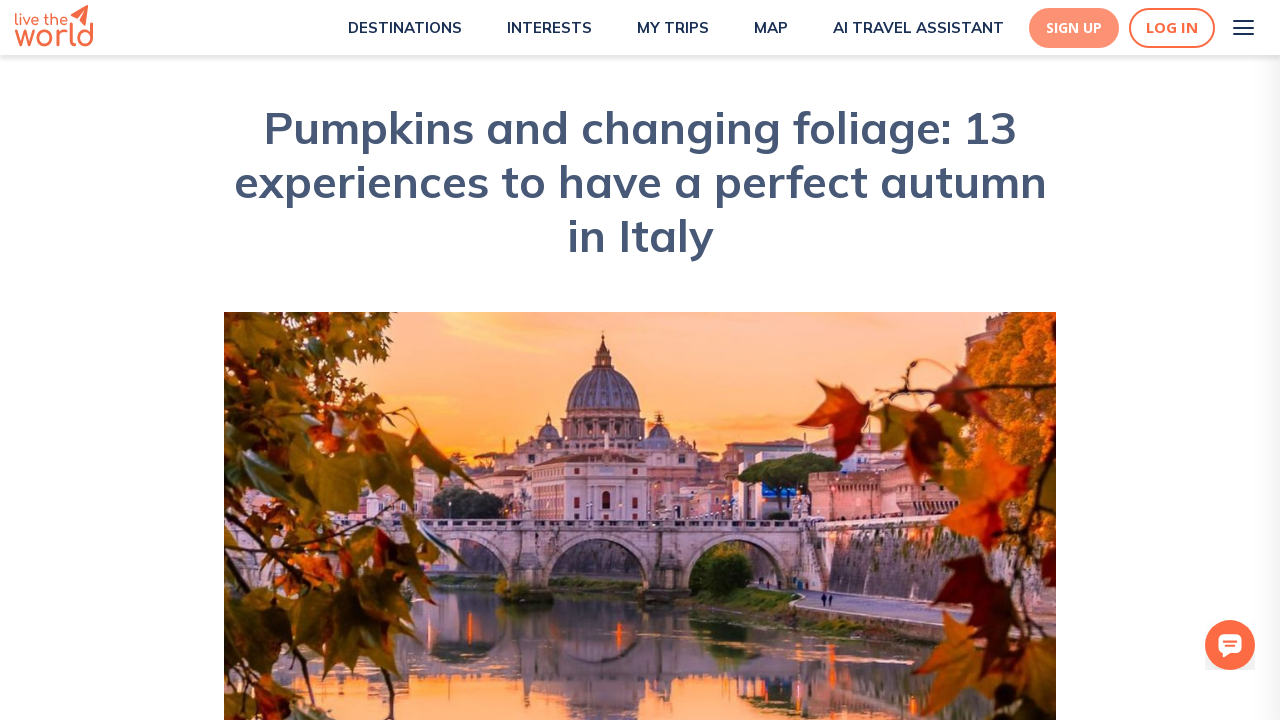

--- FILE ---
content_type: text/html; charset=utf-8
request_url: https://www.livetheworld.com/post/13-experiences-to-have-a-perfect-autumn-in-italy
body_size: 23298
content:
<!DOCTYPE html><html><head><script src="https://www.googleoptimize.com/optimize.js?id=OPT-MKRQVJ9"></script><script></script><meta charSet="utf-8"/><link rel="icon" href="/Paperplane.svg"/><meta name="theme-color" content="#000000"/><meta name="viewport" content="width=device-width, height=device-height, initial-scale=1.0"/><meta http-equiv="Pragma" content="no-cache"/><meta http-equiv="cache-control" content="no-cache, no-store, must-revalidate"/><meta property="og:image:width" content="1200"/><meta property="og:image:height" content="630"/><link rel="apple-touch-icon" href="/Paperplane.png"/><link rel="manifest" href="/manifest.json"/><link async="" rel="stylesheet" href="https://cdn.jsdelivr.net/npm/semantic-ui@2.4.1/dist/semantic.min.css"/><link href="https://api.mapbox.com/mapbox-gl-js/v2.0.1/mapbox-gl.css" rel="stylesheet"/><link rel="preconnect" href="https://fonts.gstatic.com"/><link rel="preconnect" href="https://fonts.gstatic.com"/><link rel="preconnect" href="https://fonts.gstatic.com"/><meta name="description" content=""/><title>Pumpkins and changing foliage: 13 experiences to have a perfect autumn in Italy</title><meta property="og:title" content="Pumpkins and changing foliage: 13 experiences to have a perfect autumn in Italy"/><meta property="og:description" content=""/><meta property="og:url" content="https://www.livetheworld.com//post/13-experiences-to-have-a-perfect-autumn-in-italy"/><meta property="og:locale" content="en_US"/><meta property="og:type" content="article"/><meta property="og:site_name" content="livetheworld"/><meta property="og:image" content="https://d3w13n53foase7.cloudfront.net/medium_6321a6cfe9b9294d601a0927_Autumn_Italy_Blog_20headertemplate_48d3b0201e.jpg"/><meta property="og:image:secure_url" content="https://d3w13n53foase7.cloudfront.net/medium_6321a6cfe9b9294d601a0927_Autumn_Italy_Blog_20headertemplate_48d3b0201e.jpg"/><meta property="og:image:width" content="1000"/><meta property="og:image:height" content="563"/><meta property="og:image:alt" content="Pumpkins and changing foliage: 13 experiences to have a perfect autumn in Italy"/><meta property="article:published_time" content="2022-09-14T15:20:47.350Z"/><meta property="article:modified_time" content="2024-06-03T09:49:16.816Z"/><meta property="article:author" content="https://www.livetheworld.com//users/2382"/><link rel="canonical" href="https://www.livetheworld.com//post/13-experiences-to-have-a-perfect-autumn-in-italy"/><meta name="next-head-count" content="38"/><link rel="preconnect" href="https://fonts.gstatic.com" crossorigin /><link data-next-font="" rel="preconnect" href="/" crossorigin="anonymous"/><link rel="preload" href="/_next/static/css/a9ae927b3b7b5f3b.css" as="style"/><link rel="stylesheet" href="/_next/static/css/a9ae927b3b7b5f3b.css" data-n-g=""/><noscript data-n-css=""></noscript><script defer="" nomodule="" src="/_next/static/chunks/polyfills-42372ed130431b0a.js"></script><script src="/_next/static/chunks/webpack-956fcddeb1a7007e.js" defer=""></script><script src="/_next/static/chunks/framework-fdb6562973d1a040.js" defer=""></script><script src="/_next/static/chunks/main-eb6e2972df15dd48.js" defer=""></script><script src="/_next/static/chunks/pages/_app-72453f92bc10abe1.js" defer=""></script><script src="/_next/static/chunks/6659-dbade7665329265f.js" defer=""></script><script src="/_next/static/chunks/1216-26116b67edc96dff.js" defer=""></script><script src="/_next/static/chunks/2371-379ec4861c241290.js" defer=""></script><script src="/_next/static/chunks/6226-4cce4222608879c2.js" defer=""></script><script src="/_next/static/chunks/pages/post/%5Bslug%5D-80df54ce1e388013.js" defer=""></script><script src="/_next/static/NaHow5f4CpIa-RBQJjJBa/_buildManifest.js" defer=""></script><script src="/_next/static/NaHow5f4CpIa-RBQJjJBa/_ssgManifest.js" defer=""></script><style data-styled="" data-styled-version="5.0.0">.KBcfR .Toastify__toast{background:#669FB2;color:#FFF;border-radius:5px;font-family:Open Sans;font-weight:normal;font-size:12px;z-index:100;display:-webkit-inline-box;display:-webkit-inline-flex;display:-ms-inline-flexbox;display:inline-flex;max-width:320px;float:right;margin:5px;}
.KBcfR .Toastify__toast-body{padding:0px 15px;}
.KBcfR .Toastify__close-button{float:right;margin:5px;}
data-styled.g22[id="sc-1b419c0d-10"]{content:"KBcfR,"}
.bMZzpl{color:inherit;-webkit-text-decoration:none !important;text-decoration:none !important;font-weight:inherit;padding-top:0;padding-left:0;text-align:unset;}
.bMZzpl:hover{color:inherit;-webkit-text-decoration:underline;text-decoration:underline;}
data-styled.g37[id="sc-1b419c0d-25"]{content:"bMZzpl,"}
.gKWVyc{height:100vh;display:-webkit-box;display:-webkit-flex;display:-ms-flexbox;display:flex;-webkit-flex-direction:column;-ms-flex-direction:column;flex-direction:column;-webkit-box-flex:1;-webkit-flex-grow:1;-ms-flex-positive:1;flex-grow:1;overflow:hidden;box-shadow:'0px 4px 4px rgba(0, 0, 0, 0.1)';}
data-styled.g90[id="sc-f3206a91-0"]{content:"gKWVyc,"}
.dIzkhE{-webkit-overflow-y:scroll;overflow-y:scroll;overflow-x:hidden;max-width:none;margin:0 auto;width:100%;box-sizing:border-box;background:white;width:100%;position:initial;}
data-styled.g91[id="sc-f3206a91-1"]{content:"dIzkhE,"}
.kEUJzo{padding-top:15px;}
data-styled.g188[id="sc-f4cacad8-86"]{content:"kEUJzo,"}
.kFdgdx{display:-webkit-box;display:-webkit-flex;display:-ms-flexbox;display:flex;-webkit-box-pack:center;-webkit-justify-content:center;-ms-flex-pack:center;justify-content:center;-webkit-align-items:center;-webkit-box-align:center;-ms-flex-align:center;align-items:center;outline:none;border-style:solid;border-width:2px;border-color:#FC6B43;border-radius:50px;background-color:#FC6B43;width:-webkit-fit-content;width:-moz-fit-content;width:fit-content;height:50px;color:#fff;cursor:pointer;padding:8px 50px;text-align:center;font-size:14px;font-weight:700;font-family:Open Sans;-webkit-text-decoration:none;text-decoration:none;}
.kFdgdx:hover{background-color:#FC6B43;border-color:#FC6B43;color:#FFF;box-shadow:0px 4px 15px rgba(247,79,32,0.5);-webkit-text-decoration:none;text-decoration:none;}
@media (max-width:1025px){.kFdgdx{-webkit-align-self:center;-ms-flex-item-align:center;align-self:center;}}
@media (max-width:425px){.kFdgdx{padding:6px 15px;height:36px;}}
data-styled.g189[id="sc-f4cacad8-87"]{content:"kFdgdx,"}
.iVeSYW{width:100%;display:-webkit-box;display:-webkit-flex;display:-ms-flexbox;display:flex;min-height:178px;background:url('/images/BookablePlanBg.png');-webkit-box-pack:center;-webkit-justify-content:center;-ms-flex-pack:center;justify-content:center;margin-top:90px;}
@media (max-width:1025px){.iVeSYW{margin-top:50px;}}
data-styled.g205[id="sc-f4cacad8-103"]{content:"iVeSYW,"}
.iVnpDf{display:-webkit-box;display:-webkit-flex;display:-ms-flexbox;display:flex;-webkit-box-pack:justify;-webkit-justify-content:space-between;-ms-flex-pack:justify;justify-content:space-between;-webkit-flex-direction:row;-ms-flex-direction:row;flex-direction:row;-webkit-align-items:center;-webkit-box-align:center;-ms-flex-align:center;align-items:center;max-width:65%;}
@media (max-width:768px){.iVnpDf{padding:0px 15px;-webkit-flex-direction:column;-ms-flex-direction:column;flex-direction:column;max-width:100%;-webkit-box-pack:center;-webkit-justify-content:center;-ms-flex-pack:center;justify-content:center;}}
data-styled.g206[id="sc-f4cacad8-104"]{content:"iVnpDf,"}
.iVvMho{font-family:Mulish;color:#FFF;font-size:1.375em;width:60%;font-weight:600;text-align:center;-webkit-align-items:center;-webkit-box-align:center;-ms-flex-align:center;align-items:center;display:-webkit-box;display:-webkit-flex;display:-ms-flexbox;display:flex;}
@media (max-width:768px){.iVvMho{width:auto;}}
data-styled.g207[id="sc-f4cacad8-105"]{content:"iVvMho,"}
.iVEiLx{display:-webkit-box;display:-webkit-flex;display:-ms-flexbox;display:flex;-webkit-box-pack:center;-webkit-justify-content:center;-ms-flex-pack:center;justify-content:center;-webkit-align-items:center;-webkit-box-align:center;-ms-flex-align:center;align-items:center;outline:none;border-style:solid;border-width:1px;border-color:#192F54;border-radius:8px;background-color:#FFF;width:-webkit-fit-content;width:-moz-fit-content;width:fit-content;height:50px;color:#192F54;cursor:pointer;padding:8px 35px;text-align:center;font-size:1em;font-family:Mulish;-webkit-text-decoration:none;text-decoration:none;font-weight:600;}
.iVEiLx:hover{box-shadow:0px 4px 15px rgba(140,183,197,0.5);-webkit-text-decoration:none;text-decoration:none;}
@media (max-width:1025px){.iVEiLx{-webkit-align-self:center;-ms-flex-item-align:center;align-self:center;}}
data-styled.g208[id="sc-f4cacad8-106"]{content:"iVEiLx,"}
.hYPuan{margin:20px 0;display:-webkit-box;display:-webkit-flex;display:-ms-flexbox;display:flex;z-index:99;}
data-styled.g252[id="sc-76333519-20"]{content:"hYPuan,"}
.hYXQEw{cursor:pointer;width:15px;height:15px;}
data-styled.g253[id="sc-76333519-21"]{content:"hYXQEw,"}
.hZgniF{display:-webkit-box;display:-webkit-flex;display:-ms-flexbox;display:flex;margin-right:40px;-webkit-flex-direction:column;-ms-flex-direction:column;flex-direction:column;}
.hZgniF:last-child{margin-right:0px;}
data-styled.g254[id="sc-76333519-22"]{content:"hZgniF,"}
.kxEJdQ{display:-webkit-box;display:-webkit-flex;display:-ms-flexbox;display:flex;-webkit-flex-direction:column;-ms-flex-direction:column;flex-direction:column;-webkit-box-pack:space-evenly;-webkit-justify-content:space-evenly;-ms-flex-pack:space-evenly;justify-content:space-evenly;width:40px;height:40px;background:transparent;border:none;cursor:pointer;padding:8px;}
.kxEJdQ:focus{outline:none;}
.kxEJdQ span{width:21px;height:2px;background:#192F54;border-radius:10px;-webkit-transition:all 0.5s linear;transition:all 0.5s linear;position:relative;-webkit-transform-origin:1px;-ms-transform-origin:1px;transform-origin:1px;}
.kxEJdQ span:first-child{-webkit-transform:rotate(0);-ms-transform:rotate(0);transform:rotate(0);}
.kxEJdQ span:nth-child(2){opacity:1;-webkit-transform:translateX(0);-ms-transform:translateX(0);transform:translateX(0);}
.kxEJdQ span:nth-child(3){-webkit-transform:rotate(0);-ms-transform:rotate(0);transform:rotate(0);}
data-styled.g308[id="sc-bdf0c84e-0"]{content:"kxEJdQ,"}
.bKCQmb{-webkit-align-items:flex-start;-webkit-box-align:flex-start;-ms-flex-align:flex-start;align-items:flex-start;}
@media (max-width:425px){.bKCQmb{display:none;}}
@media (min-width:1025px){.bKCQmb{display:none;}}
data-styled.g309[id="sc-bdf0c84e-1"]{content:"bKCQmb,"}
.bEOhay{position:fixed;background:url(/images/Lines.svg);height:100%;top:0;right:0;overflow-y:overlay;overflow-x:hidden;box-shadow:0px 20px 30px rgba(0,0,0,0.1);-webkit-transition:all 500ms ease-in-out;transition:all 500ms ease-in-out;-webkit-transform:translateX(100%);-ms-transform:translateX(100%);transform:translateX(100%);z-index:999;}
@media (max-width:425px){.bEOhay{width:70%;}}
@media (min-width:425px) and (max-width:768px){.bEOhay{width:50%;}}
@media (min-width:768px) and (max-width:1025px){.bEOhay{width:40%;}}
@media (min-width:1025px){.bEOhay{-webkit-box-pack:end;-webkit-justify-content:flex-end;-ms-flex-pack:end;justify-content:flex-end;width:30%;}}
data-styled.g310[id="sc-bdf0c84e-2"]{content:"bEOhay,"}
.dsTdyS{list-style-type:none;padding:0px;margin:0px;margin-top:75px;}
@media (min-width:1025px){.dsTdyS{margin-top:100px;-webkit-align-content:space-between;-ms-flex-line-pack:space-between;align-content:space-between;}}
.dsTdyS li{-webkit-text-decoration:none;text-decoration:none;color:#192F54;font-size:16px;text-align:right;-webkit-align-content:center;-ms-flex-line-pack:center;align-content:center;padding:1.25rem 1.5rem;font-weight:bold;line-height:2rem;-webkit-text-decoration:none;text-decoration:none;-webkit-transition:-webkit-transform 1s ease-in-out;-webkit-transition:transform 1s ease-in-out;transition:transform 1s ease-in-out;-webkit-transform:translateX(100%);-ms-transform:translateX(100%);transform:translateX(100%);cursor:pointer;}
@media (max-width:1025px){.dsTdyS li{font-size:14px;line-height:1rem;padding:20px 0px;}}
.dsTdyS li:hover{-webkit-text-decoration:none;text-decoration:none;color:#669FB2;}
.dsTdyS li a.item{color:#192F54;}
.dsTdyS li a.item:hover{color:#669FB2;}
@media (max-width:1025px){.dsTdyS li:nth-child(2){color:#192F54;}.dsTdyS li:nth-child(2):hover{color:#669FB2;}}
.dsTdyS li:nth-child(10){color:#192F54;}
.dsTdyS li:nth-child(10):hover{color:#669FB2;}
@media (min-width:1025px){.dsTdyS li:first-child{color:#192F54;}.dsTdyS li:first-child:hover{color:#669FB2;}.dsTdyS li:nth-child(8){color:#192F54;}.dsTdyS li:nth-child(8):hover{color:#669FB2;}.dsTdyS li:last-child{padding:1.5rem 2rem;}}
data-styled.g311[id="sc-bdf0c84e-3"]{content:"dsTdyS,"}
.jXGNny{margin:0px 0px -6px 10px;height:30px;width:30px;object-fit:cover;}
@media (max-width:375px){.jXGNny{height:20px;width:20px;}}
data-styled.g314[id="sc-bdf0c84e-6"]{content:"jXGNny,"}
.jYgcZZ{margin:0px 4px;}
@media (min-width:1025px){.jYgcZZ{padding:1.5rem 2rem;margin:0px 6px;}}
data-styled.g317[id="sc-bdf0c84e-9"]{content:"jYgcZZ,"}
.tgOIV{display:-webkit-box;display:-webkit-flex;display:-ms-flexbox;display:flex;-webkit-flex-direction:column;-ms-flex-direction:column;flex-direction:column;-webkit-flex-wrap:nowrap;-ms-flex-wrap:nowrap;flex-wrap:nowrap;-webkit-align-content:space-between;-ms-flex-line-pack:space-between;align-content:space-between;-webkit-box-pack:justify;-webkit-justify-content:space-between;-ms-flex-pack:justify;justify-content:space-between;-webkit-align-items:flex-end;-webkit-box-align:flex-end;-ms-flex-align:flex-end;align-items:flex-end;min-height:85vh;padding:0 10px;}
data-styled.g318[id="sc-bdf0c84e-10"]{content:"tgOIV,"}
.tGevw{display:-webkit-box;display:-webkit-flex;display:-ms-flexbox;display:flex;-webkit-box-pack:end;-webkit-justify-content:flex-end;-ms-flex-pack:end;justify-content:flex-end;-webkit-align-items:center;-webkit-box-align:center;-ms-flex-align:center;align-items:center;color:#192F54;}
.tGevw:hover{color:#669FB2;}
data-styled.g321[id="sc-bdf0c84e-13"]{content:"tGevw,"}
.kmWfwj{display:-webkit-box;display:-webkit-flex;display:-ms-flexbox;display:flex;-webkit-box-pack:center;-webkit-justify-content:center;-ms-flex-pack:center;justify-content:center;}
data-styled.g356[id="sc-ec5111a3-34"]{content:"kmWfwj,"}
.kDyuFR{display:-webkit-box;display:-webkit-flex;display:-ms-flexbox;display:flex;-webkit-box-pack:center;-webkit-justify-content:center;-ms-flex-pack:center;justify-content:center;-webkit-align-items:center;-webkit-box-align:center;-ms-flex-align:center;align-items:center;outline:none;border-style:solid;border-width:2px;border-color:#FC6B43;border-radius:50px;background-color:#fff;height:40px;color:#FC6B43;cursor:pointer;padding:5px 15px;font-size:15px;font-weight:700;font-family:Open Sans;-webkit-transition:0.3s;transition:0.3s;}
.kDyuFR:hover{border-color:#FD9173;color:#FFF;box-shadow:0px 4px 15px rgba(247,79,32,0.5);background-color:#FD9173;}
data-styled.g389[id="sc-ec5111a3-67"]{content:"kDyuFR,"}
.kDGRka{margin-right:10px;display:-webkit-box;display:-webkit-flex;display:-ms-flexbox;display:flex;-webkit-box-pack:center;-webkit-justify-content:center;-ms-flex-pack:center;justify-content:center;-webkit-align-items:center;-webkit-box-align:center;-ms-flex-align:center;align-items:center;outline:none;border-style:solid;border-color:#FD9173;border-radius:50px;background-color:#FD9173;height:40px;color:#FFF;cursor:pointer;padding:5px 15px;text-align:center;font-size:14px;font-weight:700;font-family:Open Sans;-webkit-transition:0.3s;transition:0.3s;}
.kDGRka:hover{background-color:#FC6B43;border-color:#FC6B43;color:#FFF;box-shadow:0px 4px 15px rgba(247,79,32,0.5);}
data-styled.g390[id="sc-ec5111a3-68"]{content:"kDGRka,"}
.eGfgFU{display:-webkit-box;display:-webkit-flex;display:-ms-flexbox;display:flex;-webkit-box-pack:center;-webkit-justify-content:center;-ms-flex-pack:center;justify-content:center;-webkit-align-items:center;-webkit-box-align:center;-ms-flex-align:center;align-items:center;margin:auto;width:100%;z-index:1000;position:-webkit-sticky;position:sticky;-webkit-transition:all 0.3s;transition:all 0.3s;top:0;background-color:white;box-shadow:0px 4px 4px rgba(0,0,0,0.1);display:-webkit-box;display:-webkit-flex;display:-ms-flexbox;display:flex;}
data-styled.g397[id="sc-321b0157-4"]{content:"eGfgFU,"}
.jmAcql{display:-webkit-box;display:-webkit-flex;display:-ms-flexbox;display:flex;-webkit-box-pack:space-evenly;-webkit-justify-content:space-evenly;-ms-flex-pack:space-evenly;justify-content:space-evenly;background-color:#ffffff;width:100%;height:55px;padding:0 15px;background-color:#ffffff;-webkit-box-pack:justify;-webkit-justify-content:space-between;-ms-flex-pack:justify;justify-content:space-between;}
data-styled.g398[id="sc-321b0157-5"]{content:"jmAcql,"}
.fQpkdL{display:-webkit-box;display:-webkit-flex;display:-ms-flexbox;display:flex;-webkit-align-items:center;-webkit-box-align:center;-ms-flex-align:center;align-items:center;cursor:pointer;-webkit-text-decoration:none;text-decoration:none;margin-left:20px;}
.fQpkdL:hover{-webkit-text-decoration:none;text-decoration:none;}
@media (max-width:1100px){.fQpkdL{-webkit-flex-direction:column;-ms-flex-direction:column;flex-direction:column;}}
data-styled.g399[id="sc-321b0157-6"]{content:"fQpkdL,"}
.hRvGZ{font-family:Mulish;font-weight:700;font-size:15px;line-height:24px;margin-left:5px;text-transform:uppercase;color:#192F54;}
.hRvGZ:hover{color:#FC6B43;}
data-styled.g400[id="sc-321b0157-7"]{content:"hRvGZ,"}
.fQOzQm{display:-webkit-box;display:-webkit-flex;display:-ms-flexbox;display:flex;-webkit-align-items:center;-webkit-box-align:center;-ms-flex-align:center;align-items:center;}
data-styled.g402[id="sc-321b0157-9"]{content:"fQOzQm,"}
.kDvgLi{display:-webkit-box;display:-webkit-flex;display:-ms-flexbox;display:flex;-webkit-box-pack:end;-webkit-justify-content:flex-end;-ms-flex-pack:end;justify-content:flex-end;-webkit-align-items:center;-webkit-box-align:center;-ms-flex-align:center;align-items:center;}
data-styled.g403[id="sc-321b0157-10"]{content:"kDvgLi,"}
.kDUwxJ{display:-webkit-box;display:-webkit-flex;display:-ms-flexbox;display:flex;-webkit-align-items:center;-webkit-box-align:center;-ms-flex-align:center;align-items:center;-webkit-box-pack:end;-webkit-justify-content:flex-end;-ms-flex-pack:end;justify-content:flex-end;margin-left:25px;}
data-styled.g406[id="sc-321b0157-13"]{content:"kDUwxJ,"}
.dqfbhL{height:100%;display:-webkit-box;display:-webkit-flex;display:-ms-flexbox;display:flex;-webkit-box-pack:start;-webkit-justify-content:flex-start;-ms-flex-pack:start;justify-content:flex-start;margin-top:5px;}
data-styled.g415[id="sc-b103e67b-1"]{content:"dqfbhL,"}
.fLxPGW{display:-webkit-box;display:-webkit-flex;display:-ms-flexbox;display:flex;padding:40px 175px;background-color:#B3CFD8;-webkit-box-pack:space-around;-webkit-justify-content:space-around;-ms-flex-pack:space-around;justify-content:space-around;}
@media (max-width:768px){.fLxPGW{-webkit-flex-direction:column;-ms-flex-direction:column;flex-direction:column;padding:40px 15px;-webkit-align-items:center;-webkit-box-align:center;-ms-flex-align:center;align-items:center;text-align:center;}}
data-styled.g456[id="sc-3cdfe993-0"]{content:"fLxPGW,"}
.fLGmlf{display:-webkit-box;display:-webkit-flex;display:-ms-flexbox;display:flex;-webkit-flex-direction:column;-ms-flex-direction:column;flex-direction:column;padding:0px 15px;}
data-styled.g457[id="sc-3cdfe993-1"]{content:"fLGmlf,"}
.fLXftx{display:-webkit-box;display:-webkit-flex;display:-ms-flexbox;display:flex;-webkit-flex-direction:column;-ms-flex-direction:column;flex-direction:column;padding-bottom:20px;}
data-styled.g459[id="sc-3cdfe993-3"]{content:"fLXftx,"}
.fMfBXG{padding-bottom:10px;width:120px;height:60px;margin-left:-10px;}
@media (max-width:768px){.fMfBXG{margin:auto;}}
data-styled.g460[id="sc-3cdfe993-4"]{content:"fMfBXG,"}
.kfjZGT{font-family:Open Sans;font-size:14px;line-height:20px;color:#53637F;margin-top:5px;margin-bottom:5px;font-weight:400 !important;-webkit-transition:0.2s;transition:0.2s;cursor:unset;-webkit-text-decoration:none;text-decoration:none;}
.kfjZGT:hover{color:#53637F;font-weight:400 !important;margin-top:5px;margin-bottom:5px;-webkit-transition:margin-top 0.3s,margin-bottom:0.3s;transition:margin-top 0.3s,margin-bottom:0.3s;}
@media (max-width:768px){.kfjZGT{text-align:center;}}
.fEgOnj{font-family:Open Sans;font-size:14px;line-height:20px;color:#53637F;margin-top:5px;margin-bottom:5px;font-weight:400 !important;-webkit-transition:0.2s;transition:0.2s;cursor:pointer;-webkit-text-decoration:none;text-decoration:none;}
.fEgOnj:hover{color:#192F54;font-weight:500 !important;margin-top:2px;margin-bottom:8px;-webkit-transition:margin-top 0.3s,margin-bottom:0.3s;transition:margin-top 0.3s,margin-bottom:0.3s;}
@media (max-width:768px){.fEgOnj{text-align:center;}}
data-styled.g461[id="sc-3cdfe993-5"]{content:"kfjZGT,fEgOnj,"}
.fMwvfY{width:50%;margin-left:30px;cursor:pointer;}
@media (max-width:768px){.fMwvfY{margin:auto;}}
data-styled.g462[id="sc-3cdfe993-6"]{content:"fMwvfY,"}
.fMNooq{width:20px;height:20px;margin-right:15px;}
data-styled.g464[id="sc-3cdfe993-8"]{content:"fMNooq,"}
.fMVKSz{font-size:20px;font-weight:800;font-family:Open Sans;padding-top:20px;padding-bottom:10px;margin:0px;color:#192F54;}
data-styled.g465[id="sc-3cdfe993-9"]{content:"fMVKSz,"}
.dqSKMk{line-height:24px;color:#192F54;font-family:Open Sans,sans-serif;font-size:1.15rem;margin:0 !important;margin-top:10px !important;margin-bottom:10px !important;}
.dqSKMk:last-child{margin-top:10px !important;margin-bottom:10px !important;}
.dqSKMk:first-child{margin-top:10px !important;margin-bottom:10px !important;}
data-styled.g476[id="sc-8ff0f75e-1"]{content:"dqSKMk,"}
.drbhqt{color:#192F54;font-family:Open Sans,sans-serif;font-weight:600;font-size:26px;margin:0;margin-top:15px !important;margin-bottom:10px !important;line-height:30px;}
.drbhqt strong{font-weight:600;font-size:26px;line-height:30px;}
data-styled.g477[id="sc-8ff0f75e-2"]{content:"drbhqt,"}
.drsayL{font-weight:700;font-size:1.15rem;line-height:inherit;}
data-styled.g479[id="sc-8ff0f75e-4"]{content:"drsayL,"}
.drAxcU{font-weight:700;font-size:1.15rem;line-height:inherit;}
.drAxcU strong{font-weight:700;font-size:1.15rem;line-height:inherit;color:#FC6B43;}
data-styled.g480[id="sc-8ff0f75e-5"]{content:"drAxcU,"}
.drITHd{font-size:26px;line-height:44px;font-weight:700;margin-top:15px !important;margin-bottom:10px !important;font-family:Mulish;color:#669FB2;}
@media (max-width:1025px){.drITHd{line-height:normal;font-size:16px;}}
data-styled.g481[id="sc-8ff0f75e-6"]{content:"drITHd,"}
.drRqlm{display:-webkit-box;display:-webkit-flex;display:-ms-flexbox;display:flex;-webkit-flex-direction:column;-ms-flex-direction:column;flex-direction:column;-webkit-box-pack:center;-webkit-justify-content:center;-ms-flex-pack:center;justify-content:center;margin-bottom:5px;text-align:center;margin-inline:auto;max-width:1000px;object-fit:cover;}
.drRqlm > img{width:100%;height:auto;}
data-styled.g482[id="sc-8ff0f75e-7"]{content:"drRqlm,"}
.drZMPv{font-size:16px;margin-top:5px;font-family:Open Sans;color:#192F54;line-height:24px;}
data-styled.g483[id="sc-8ff0f75e-8"]{content:"drZMPv,"}
.iaYVol{display:-webkit-box;display:-webkit-flex;display:-ms-flexbox;display:flex;-webkit-align-items:center;-webkit-box-align:center;-ms-flex-align:center;align-items:center;-webkit-box-pack:start;-webkit-justify-content:flex-start;-ms-flex-pack:start;justify-content:flex-start;max-width:424px;-webkit-text-decoration:none;text-decoration:none;margin-top:15px;margin-bottom:30px;}
.iaYVol:hover{-webkit-text-decoration:none;text-decoration:none;}
data-styled.g486[id="sc-8ff0f75e-11"]{content:"iaYVol,"}
.kjXhbb{background-image:url(https://d3w13n53foase7.cloudfront.net/62ebe1ff86fb65e29279f385_Giada_Corso_p_500_ca05022992.jpg);border-radius:50%;width:80px;height:80px;margin-right:10px;background-size:cover;}
data-styled.g487[id="sc-8ff0f75e-12"]{content:"kjXhbb,"}
.ibpOwD{color:#192F54;font-size:1.5rem;font-weight:700;margin:0;}
data-styled.g488[id="sc-8ff0f75e-13"]{content:"ibpOwD,"}
.ibylaM{color:#192F54;font-size:1.1rem;font-weight:400;}
data-styled.g489[id="sc-8ff0f75e-14"]{content:"ibylaM,"}
.ibGHEV{display:-webkit-box;display:-webkit-flex;display:-ms-flexbox;display:flex;max-width:65%;margin:0 auto;-webkit-flex-direction:column;-ms-flex-direction:column;flex-direction:column;-webkit-box-pack:center;-webkit-justify-content:center;-ms-flex-pack:center;justify-content:center;padding:0 10px;}
@media (max-width:768px){.ibGHEV{max-width:90%;}}
data-styled.g490[id="sc-8ff0f75e-15"]{content:"ibGHEV,"}
.ibPeje{color:#475976;text-align:center;line-height:54px;font-size:45px;font-weight:700;padding-top:45px;margin-bottom:50px !important;font-family:Mulish;font-weight:700;max-width:65%;margin:0 auto;}
@media (max-width:768px){.ibPeje{max-width:100%;font-size:30px;line-height:normal;padding-top:30px;}}
data-styled.g491[id="sc-8ff0f75e-16"]{content:"ibPeje,"}
.ibXANn{max-width:'fit-content';border:1px solid #192F54;border-color:#192F54;color:#192F54;-webkit-text-decoration:none;text-decoration:none;border-radius:15px;}
.ibXANn:hover{border-color:#669FB2;color:#669FB2;}
data-styled.g492[id="sc-8ff0f75e-17"]{content:"ibXANn,"}
.icfXrw{max-width:'fit-content';border:1px solid #FC6B43;border-color:#FC6B43;color:#FFF;background:#FC6B43;-webkit-text-decoration:none;text-decoration:none;border-radius:15px;}
.icfXrw:hover{border-color:#FC6B43;color:#FC6B43;background:#FFF;}
data-styled.g493[id="sc-8ff0f75e-18"]{content:"icfXrw,"}
.icotVF{-webkit-transition:all 0.3s ease;transition:all 0.3s ease;display:inline;padding:5px 15px;display:inline-block;font-size:1.1rem;margin-top:15px;color:#FFF;}
@media (max-width:575px){.icotVF{font-size:10px;font-weight:400;}}
.icotVF:hover{color:#FC6B43;}
data-styled.g494[id="sc-8ff0f75e-19"]{content:"icotVF,"}
.igQCix{-webkit-transition:all 0.3s ease;transition:all 0.3s ease;display:inline;padding:5px 15px;display:inline-block;font-size:1.1rem;margin-top:15px;}
@media (max-width:575px){.igQCix{font-size:10px;font-weight:400;}}
data-styled.g499[id="sc-8ff0f75e-24"]{content:"igQCix,"}
.igYYMG{display:-webkit-box;display:-webkit-flex;display:-ms-flexbox;display:flex;-webkit-flex-wrap:wrap;-ms-flex-wrap:wrap;flex-wrap:wrap;-webkit-align-items:center;-webkit-box-align:center;-ms-flex-align:center;align-items:center;gap:10px;margin-top:10px;margin-bottom:10px;font-family:Mulish;}
data-styled.g500[id="sc-8ff0f75e-25"]{content:"igYYMG,"}
.ihhvqP{display:block;max-width:1390px;width:65%;margin:0 auto;}
@media (max-width:1025px){.ihhvqP{width:100%;}}
data-styled.g501[id="sc-8ff0f75e-26"]{content:"ihhvqP,"}
.ilBgZy{width:100%;height:425px;object-fit:cover;max-width:100%;margin:0 auto;}
data-styled.g505[id="sc-8ff0f75e-30"]{content:"ilBgZy,"}
.ilJDDH{margin-top:40px;text-align:center;font-family:Mulish;}
data-styled.g506[id="sc-8ff0f75e-31"]{content:"ilJDDH,"}
.ilSahQ{font-family:Mulish;color:#192F54;font-size:36px;font-weight:800;margin-bottom:0;line-height:44px;}
@media (max-width:575px){.ilSahQ{max-width:75%;margin:0 auto;font-size:20px;line-height:normal;}}
@media (max-width:425px){.ilSahQ{max-width:85%;}}
data-styled.g507[id="sc-8ff0f75e-32"]{content:"ilSahQ,"}
.imawLZ{color:#669FB2;margin-top:5px;margin-bottom:5px;font-size:24px;font-weight:600;}
@media (max-width:575px){.imawLZ{max-width:75%;margin:0 auto;font-size:16px;line-height:normal;}}
@media (max-width:425px){.imawLZ{max-width:85%;}}
data-styled.g508[id="sc-8ff0f75e-33"]{content:"imawLZ,"}
.imiTqi{display:-webkit-box;display:-webkit-flex;display:-ms-flexbox;display:flex;-webkit-box-pack:center;-webkit-justify-content:center;-ms-flex-pack:center;justify-content:center;-webkit-align-items:center;-webkit-box-align:center;-ms-flex-align:center;align-items:center;}
data-styled.g509[id="sc-8ff0f75e-34"]{content:"imiTqi,"}
.imIjcJ{margin:20px 0px;width:-webkit-fit-content;width:-moz-fit-content;width:fit-content;}
data-styled.g512[id="sc-8ff0f75e-37"]{content:"imIjcJ,"}
.irJHcc{margin:20px 0px;}
data-styled.g520[id="sc-8ff0f75e-45"]{content:"irJHcc,"}
.isiWOD{color:#192F54;font-size:22px;font-family:Open Sans;font-weight:600;}
data-styled.g523[id="sc-8ff0f75e-48"]{content:"isiWOD,"}
.isrtsM{margin-top:30px;margin-bottom:30px;}
data-styled.g524[id="sc-8ff0f75e-49"]{content:"isrtsM,"}
.fWwJiP{display:-webkit-box;display:-webkit-flex;display:-ms-flexbox;display:flex;position:fixed;right:25px;bottom:45px;z-index:9999999999 !important;}
@media (max-width:575px){.fWwJiP{right:10px;bottom:45px;}}
data-styled.g526[id="sc-40de9174-1"]{content:"fWwJiP,"}
.fWFfMY{cursor:pointer;}
data-styled.g527[id="sc-40de9174-2"]{content:"fWFfMY,"}
.dUkJzN{width:50px;height:50px;}
data-styled.g555[id="sc-40de9174-30"]{content:"dUkJzN,"}
</style><style data-href="https://fonts.googleapis.com/css2?family=Mulish:wght@400;600;700;800&display=swap">@font-face{font-family:'Mulish';font-style:normal;font-weight:400;font-display:swap;src:url(https://fonts.gstatic.com/l/font?kit=1Ptyg83HX_SGhgqO0yLcmjzUAuWexZNRwaM&skey=9f5b077cc22e75c7&v=v18) format('woff')}@font-face{font-family:'Mulish';font-style:normal;font-weight:600;font-display:swap;src:url(https://fonts.gstatic.com/l/font?kit=1Ptyg83HX_SGhgqO0yLcmjzUAuWexU1WwaM&skey=9f5b077cc22e75c7&v=v18) format('woff')}@font-face{font-family:'Mulish';font-style:normal;font-weight:700;font-display:swap;src:url(https://fonts.gstatic.com/l/font?kit=1Ptyg83HX_SGhgqO0yLcmjzUAuWexXRWwaM&skey=9f5b077cc22e75c7&v=v18) format('woff')}@font-face{font-family:'Mulish';font-style:normal;font-weight:800;font-display:swap;src:url(https://fonts.gstatic.com/l/font?kit=1Ptyg83HX_SGhgqO0yLcmjzUAuWexRNWwaM&skey=9f5b077cc22e75c7&v=v18) format('woff')}@font-face{font-family:'Mulish';font-style:normal;font-weight:400;font-display:swap;src:url(https://fonts.gstatic.com/s/mulish/v18/1Ptvg83HX_SGhgqk0gotYKNnBcif.woff2) format('woff2');unicode-range:U+0460-052F,U+1C80-1C8A,U+20B4,U+2DE0-2DFF,U+A640-A69F,U+FE2E-FE2F}@font-face{font-family:'Mulish';font-style:normal;font-weight:400;font-display:swap;src:url(https://fonts.gstatic.com/s/mulish/v18/1Ptvg83HX_SGhgqk2wotYKNnBcif.woff2) format('woff2');unicode-range:U+0301,U+0400-045F,U+0490-0491,U+04B0-04B1,U+2116}@font-face{font-family:'Mulish';font-style:normal;font-weight:400;font-display:swap;src:url(https://fonts.gstatic.com/s/mulish/v18/1Ptvg83HX_SGhgqk0AotYKNnBcif.woff2) format('woff2');unicode-range:U+0102-0103,U+0110-0111,U+0128-0129,U+0168-0169,U+01A0-01A1,U+01AF-01B0,U+0300-0301,U+0303-0304,U+0308-0309,U+0323,U+0329,U+1EA0-1EF9,U+20AB}@font-face{font-family:'Mulish';font-style:normal;font-weight:400;font-display:swap;src:url(https://fonts.gstatic.com/s/mulish/v18/1Ptvg83HX_SGhgqk0QotYKNnBcif.woff2) format('woff2');unicode-range:U+0100-02BA,U+02BD-02C5,U+02C7-02CC,U+02CE-02D7,U+02DD-02FF,U+0304,U+0308,U+0329,U+1D00-1DBF,U+1E00-1E9F,U+1EF2-1EFF,U+2020,U+20A0-20AB,U+20AD-20C0,U+2113,U+2C60-2C7F,U+A720-A7FF}@font-face{font-family:'Mulish';font-style:normal;font-weight:400;font-display:swap;src:url(https://fonts.gstatic.com/s/mulish/v18/1Ptvg83HX_SGhgqk3wotYKNnBQ.woff2) format('woff2');unicode-range:U+0000-00FF,U+0131,U+0152-0153,U+02BB-02BC,U+02C6,U+02DA,U+02DC,U+0304,U+0308,U+0329,U+2000-206F,U+20AC,U+2122,U+2191,U+2193,U+2212,U+2215,U+FEFF,U+FFFD}@font-face{font-family:'Mulish';font-style:normal;font-weight:600;font-display:swap;src:url(https://fonts.gstatic.com/s/mulish/v18/1Ptvg83HX_SGhgqk0gotYKNnBcif.woff2) format('woff2');unicode-range:U+0460-052F,U+1C80-1C8A,U+20B4,U+2DE0-2DFF,U+A640-A69F,U+FE2E-FE2F}@font-face{font-family:'Mulish';font-style:normal;font-weight:600;font-display:swap;src:url(https://fonts.gstatic.com/s/mulish/v18/1Ptvg83HX_SGhgqk2wotYKNnBcif.woff2) format('woff2');unicode-range:U+0301,U+0400-045F,U+0490-0491,U+04B0-04B1,U+2116}@font-face{font-family:'Mulish';font-style:normal;font-weight:600;font-display:swap;src:url(https://fonts.gstatic.com/s/mulish/v18/1Ptvg83HX_SGhgqk0AotYKNnBcif.woff2) format('woff2');unicode-range:U+0102-0103,U+0110-0111,U+0128-0129,U+0168-0169,U+01A0-01A1,U+01AF-01B0,U+0300-0301,U+0303-0304,U+0308-0309,U+0323,U+0329,U+1EA0-1EF9,U+20AB}@font-face{font-family:'Mulish';font-style:normal;font-weight:600;font-display:swap;src:url(https://fonts.gstatic.com/s/mulish/v18/1Ptvg83HX_SGhgqk0QotYKNnBcif.woff2) format('woff2');unicode-range:U+0100-02BA,U+02BD-02C5,U+02C7-02CC,U+02CE-02D7,U+02DD-02FF,U+0304,U+0308,U+0329,U+1D00-1DBF,U+1E00-1E9F,U+1EF2-1EFF,U+2020,U+20A0-20AB,U+20AD-20C0,U+2113,U+2C60-2C7F,U+A720-A7FF}@font-face{font-family:'Mulish';font-style:normal;font-weight:600;font-display:swap;src:url(https://fonts.gstatic.com/s/mulish/v18/1Ptvg83HX_SGhgqk3wotYKNnBQ.woff2) format('woff2');unicode-range:U+0000-00FF,U+0131,U+0152-0153,U+02BB-02BC,U+02C6,U+02DA,U+02DC,U+0304,U+0308,U+0329,U+2000-206F,U+20AC,U+2122,U+2191,U+2193,U+2212,U+2215,U+FEFF,U+FFFD}@font-face{font-family:'Mulish';font-style:normal;font-weight:700;font-display:swap;src:url(https://fonts.gstatic.com/s/mulish/v18/1Ptvg83HX_SGhgqk0gotYKNnBcif.woff2) format('woff2');unicode-range:U+0460-052F,U+1C80-1C8A,U+20B4,U+2DE0-2DFF,U+A640-A69F,U+FE2E-FE2F}@font-face{font-family:'Mulish';font-style:normal;font-weight:700;font-display:swap;src:url(https://fonts.gstatic.com/s/mulish/v18/1Ptvg83HX_SGhgqk2wotYKNnBcif.woff2) format('woff2');unicode-range:U+0301,U+0400-045F,U+0490-0491,U+04B0-04B1,U+2116}@font-face{font-family:'Mulish';font-style:normal;font-weight:700;font-display:swap;src:url(https://fonts.gstatic.com/s/mulish/v18/1Ptvg83HX_SGhgqk0AotYKNnBcif.woff2) format('woff2');unicode-range:U+0102-0103,U+0110-0111,U+0128-0129,U+0168-0169,U+01A0-01A1,U+01AF-01B0,U+0300-0301,U+0303-0304,U+0308-0309,U+0323,U+0329,U+1EA0-1EF9,U+20AB}@font-face{font-family:'Mulish';font-style:normal;font-weight:700;font-display:swap;src:url(https://fonts.gstatic.com/s/mulish/v18/1Ptvg83HX_SGhgqk0QotYKNnBcif.woff2) format('woff2');unicode-range:U+0100-02BA,U+02BD-02C5,U+02C7-02CC,U+02CE-02D7,U+02DD-02FF,U+0304,U+0308,U+0329,U+1D00-1DBF,U+1E00-1E9F,U+1EF2-1EFF,U+2020,U+20A0-20AB,U+20AD-20C0,U+2113,U+2C60-2C7F,U+A720-A7FF}@font-face{font-family:'Mulish';font-style:normal;font-weight:700;font-display:swap;src:url(https://fonts.gstatic.com/s/mulish/v18/1Ptvg83HX_SGhgqk3wotYKNnBQ.woff2) format('woff2');unicode-range:U+0000-00FF,U+0131,U+0152-0153,U+02BB-02BC,U+02C6,U+02DA,U+02DC,U+0304,U+0308,U+0329,U+2000-206F,U+20AC,U+2122,U+2191,U+2193,U+2212,U+2215,U+FEFF,U+FFFD}@font-face{font-family:'Mulish';font-style:normal;font-weight:800;font-display:swap;src:url(https://fonts.gstatic.com/s/mulish/v18/1Ptvg83HX_SGhgqk0gotYKNnBcif.woff2) format('woff2');unicode-range:U+0460-052F,U+1C80-1C8A,U+20B4,U+2DE0-2DFF,U+A640-A69F,U+FE2E-FE2F}@font-face{font-family:'Mulish';font-style:normal;font-weight:800;font-display:swap;src:url(https://fonts.gstatic.com/s/mulish/v18/1Ptvg83HX_SGhgqk2wotYKNnBcif.woff2) format('woff2');unicode-range:U+0301,U+0400-045F,U+0490-0491,U+04B0-04B1,U+2116}@font-face{font-family:'Mulish';font-style:normal;font-weight:800;font-display:swap;src:url(https://fonts.gstatic.com/s/mulish/v18/1Ptvg83HX_SGhgqk0AotYKNnBcif.woff2) format('woff2');unicode-range:U+0102-0103,U+0110-0111,U+0128-0129,U+0168-0169,U+01A0-01A1,U+01AF-01B0,U+0300-0301,U+0303-0304,U+0308-0309,U+0323,U+0329,U+1EA0-1EF9,U+20AB}@font-face{font-family:'Mulish';font-style:normal;font-weight:800;font-display:swap;src:url(https://fonts.gstatic.com/s/mulish/v18/1Ptvg83HX_SGhgqk0QotYKNnBcif.woff2) format('woff2');unicode-range:U+0100-02BA,U+02BD-02C5,U+02C7-02CC,U+02CE-02D7,U+02DD-02FF,U+0304,U+0308,U+0329,U+1D00-1DBF,U+1E00-1E9F,U+1EF2-1EFF,U+2020,U+20A0-20AB,U+20AD-20C0,U+2113,U+2C60-2C7F,U+A720-A7FF}@font-face{font-family:'Mulish';font-style:normal;font-weight:800;font-display:swap;src:url(https://fonts.gstatic.com/s/mulish/v18/1Ptvg83HX_SGhgqk3wotYKNnBQ.woff2) format('woff2');unicode-range:U+0000-00FF,U+0131,U+0152-0153,U+02BB-02BC,U+02C6,U+02DA,U+02DC,U+0304,U+0308,U+0329,U+2000-206F,U+20AC,U+2122,U+2191,U+2193,U+2212,U+2215,U+FEFF,U+FFFD}</style><style data-href="https://fonts.googleapis.com/css2?family=Open+Sans:ital,wght@0,400;0,700;0,800;1,400&display=swap">@font-face{font-family:'Open Sans';font-style:italic;font-weight:400;font-stretch:normal;font-display:swap;src:url(https://fonts.gstatic.com/l/font?kit=memQYaGs126MiZpBA-UFUIcVXSCEkx2cmqvXlWq8tWZ0Pw86hd0Rk8ZkaVQ&skey=743457fe2cc29280&v=v44) format('woff')}@font-face{font-family:'Open Sans';font-style:normal;font-weight:400;font-stretch:normal;font-display:swap;src:url(https://fonts.gstatic.com/l/font?kit=memSYaGs126MiZpBA-UvWbX2vVnXBbObj2OVZyOOSr4dVJWUgsjZ0C4k&skey=62c1cbfccc78b4b2&v=v44) format('woff')}@font-face{font-family:'Open Sans';font-style:normal;font-weight:700;font-stretch:normal;font-display:swap;src:url(https://fonts.gstatic.com/l/font?kit=memSYaGs126MiZpBA-UvWbX2vVnXBbObj2OVZyOOSr4dVJWUgsg-1y4k&skey=62c1cbfccc78b4b2&v=v44) format('woff')}@font-face{font-family:'Open Sans';font-style:normal;font-weight:800;font-stretch:normal;font-display:swap;src:url(https://fonts.gstatic.com/l/font?kit=memSYaGs126MiZpBA-UvWbX2vVnXBbObj2OVZyOOSr4dVJWUgshZ1y4k&skey=62c1cbfccc78b4b2&v=v44) format('woff')}@font-face{font-family:'Open Sans';font-style:italic;font-weight:400;font-stretch:100%;font-display:swap;src:url(https://fonts.gstatic.com/l/font?kit=memQYaGs126MiZpBA-UFUIcVXSCEkx2cmqvXlWq8tWZ0Pw86hd0Rk8ZkWV0exoMUdjFXmSU_&skey=743457fe2cc29280&v=v44) format('woff');unicode-range:U+0460-052F,U+1C80-1C8A,U+20B4,U+2DE0-2DFF,U+A640-A69F,U+FE2E-FE2F}@font-face{font-family:'Open Sans';font-style:italic;font-weight:400;font-stretch:100%;font-display:swap;src:url(https://fonts.gstatic.com/l/font?kit=memQYaGs126MiZpBA-UFUIcVXSCEkx2cmqvXlWq8tWZ0Pw86hd0Rk8ZkWVQexoMUdjFXmSU_&skey=743457fe2cc29280&v=v44) format('woff');unicode-range:U+0301,U+0400-045F,U+0490-0491,U+04B0-04B1,U+2116}@font-face{font-family:'Open Sans';font-style:italic;font-weight:400;font-stretch:100%;font-display:swap;src:url(https://fonts.gstatic.com/l/font?kit=memQYaGs126MiZpBA-UFUIcVXSCEkx2cmqvXlWq8tWZ0Pw86hd0Rk8ZkWVwexoMUdjFXmSU_&skey=743457fe2cc29280&v=v44) format('woff');unicode-range:U+1F00-1FFF}@font-face{font-family:'Open Sans';font-style:italic;font-weight:400;font-stretch:100%;font-display:swap;src:url(https://fonts.gstatic.com/l/font?kit=memQYaGs126MiZpBA-UFUIcVXSCEkx2cmqvXlWq8tWZ0Pw86hd0Rk8ZkWVMexoMUdjFXmSU_&skey=743457fe2cc29280&v=v44) format('woff');unicode-range:U+0370-0377,U+037A-037F,U+0384-038A,U+038C,U+038E-03A1,U+03A3-03FF}@font-face{font-family:'Open Sans';font-style:italic;font-weight:400;font-stretch:100%;font-display:swap;src:url(https://fonts.gstatic.com/l/font?kit=memQYaGs126MiZpBA-UFUIcVXSCEkx2cmqvXlWq8tWZ0Pw86hd0Rk8ZkWVIexoMUdjFXmSU_&skey=743457fe2cc29280&v=v44) format('woff');unicode-range:U+0307-0308,U+0590-05FF,U+200C-2010,U+20AA,U+25CC,U+FB1D-FB4F}@font-face{font-family:'Open Sans';font-style:italic;font-weight:400;font-stretch:100%;font-display:swap;src:url(https://fonts.gstatic.com/l/font?kit=memQYaGs126MiZpBA-UFUIcVXSCEkx2cmqvXlWq8tWZ0Pw86hd0Rk8ZkWSwexoMUdjFXmSU_&skey=743457fe2cc29280&v=v44) format('woff');unicode-range:U+0302-0303,U+0305,U+0307-0308,U+0310,U+0312,U+0315,U+031A,U+0326-0327,U+032C,U+032F-0330,U+0332-0333,U+0338,U+033A,U+0346,U+034D,U+0391-03A1,U+03A3-03A9,U+03B1-03C9,U+03D1,U+03D5-03D6,U+03F0-03F1,U+03F4-03F5,U+2016-2017,U+2034-2038,U+203C,U+2040,U+2043,U+2047,U+2050,U+2057,U+205F,U+2070-2071,U+2074-208E,U+2090-209C,U+20D0-20DC,U+20E1,U+20E5-20EF,U+2100-2112,U+2114-2115,U+2117-2121,U+2123-214F,U+2190,U+2192,U+2194-21AE,U+21B0-21E5,U+21F1-21F2,U+21F4-2211,U+2213-2214,U+2216-22FF,U+2308-230B,U+2310,U+2319,U+231C-2321,U+2336-237A,U+237C,U+2395,U+239B-23B7,U+23D0,U+23DC-23E1,U+2474-2475,U+25AF,U+25B3,U+25B7,U+25BD,U+25C1,U+25CA,U+25CC,U+25FB,U+266D-266F,U+27C0-27FF,U+2900-2AFF,U+2B0E-2B11,U+2B30-2B4C,U+2BFE,U+3030,U+FF5B,U+FF5D,U+1D400-1D7FF,U+1EE00-1EEFF}@font-face{font-family:'Open Sans';font-style:italic;font-weight:400;font-stretch:100%;font-display:swap;src:url(https://fonts.gstatic.com/l/font?kit=memQYaGs126MiZpBA-UFUIcVXSCEkx2cmqvXlWq8tWZ0Pw86hd0Rk8ZkWT4exoMUdjFXmSU_&skey=743457fe2cc29280&v=v44) format('woff');unicode-range:U+0001-000C,U+000E-001F,U+007F-009F,U+20DD-20E0,U+20E2-20E4,U+2150-218F,U+2190,U+2192,U+2194-2199,U+21AF,U+21E6-21F0,U+21F3,U+2218-2219,U+2299,U+22C4-22C6,U+2300-243F,U+2440-244A,U+2460-24FF,U+25A0-27BF,U+2800-28FF,U+2921-2922,U+2981,U+29BF,U+29EB,U+2B00-2BFF,U+4DC0-4DFF,U+FFF9-FFFB,U+10140-1018E,U+10190-1019C,U+101A0,U+101D0-101FD,U+102E0-102FB,U+10E60-10E7E,U+1D2C0-1D2D3,U+1D2E0-1D37F,U+1F000-1F0FF,U+1F100-1F1AD,U+1F1E6-1F1FF,U+1F30D-1F30F,U+1F315,U+1F31C,U+1F31E,U+1F320-1F32C,U+1F336,U+1F378,U+1F37D,U+1F382,U+1F393-1F39F,U+1F3A7-1F3A8,U+1F3AC-1F3AF,U+1F3C2,U+1F3C4-1F3C6,U+1F3CA-1F3CE,U+1F3D4-1F3E0,U+1F3ED,U+1F3F1-1F3F3,U+1F3F5-1F3F7,U+1F408,U+1F415,U+1F41F,U+1F426,U+1F43F,U+1F441-1F442,U+1F444,U+1F446-1F449,U+1F44C-1F44E,U+1F453,U+1F46A,U+1F47D,U+1F4A3,U+1F4B0,U+1F4B3,U+1F4B9,U+1F4BB,U+1F4BF,U+1F4C8-1F4CB,U+1F4D6,U+1F4DA,U+1F4DF,U+1F4E3-1F4E6,U+1F4EA-1F4ED,U+1F4F7,U+1F4F9-1F4FB,U+1F4FD-1F4FE,U+1F503,U+1F507-1F50B,U+1F50D,U+1F512-1F513,U+1F53E-1F54A,U+1F54F-1F5FA,U+1F610,U+1F650-1F67F,U+1F687,U+1F68D,U+1F691,U+1F694,U+1F698,U+1F6AD,U+1F6B2,U+1F6B9-1F6BA,U+1F6BC,U+1F6C6-1F6CF,U+1F6D3-1F6D7,U+1F6E0-1F6EA,U+1F6F0-1F6F3,U+1F6F7-1F6FC,U+1F700-1F7FF,U+1F800-1F80B,U+1F810-1F847,U+1F850-1F859,U+1F860-1F887,U+1F890-1F8AD,U+1F8B0-1F8BB,U+1F8C0-1F8C1,U+1F900-1F90B,U+1F93B,U+1F946,U+1F984,U+1F996,U+1F9E9,U+1FA00-1FA6F,U+1FA70-1FA7C,U+1FA80-1FA89,U+1FA8F-1FAC6,U+1FACE-1FADC,U+1FADF-1FAE9,U+1FAF0-1FAF8,U+1FB00-1FBFF}@font-face{font-family:'Open Sans';font-style:italic;font-weight:400;font-stretch:100%;font-display:swap;src:url(https://fonts.gstatic.com/l/font?kit=memQYaGs126MiZpBA-UFUIcVXSCEkx2cmqvXlWq8tWZ0Pw86hd0Rk8ZkWV8exoMUdjFXmSU_&skey=743457fe2cc29280&v=v44) format('woff');unicode-range:U+0102-0103,U+0110-0111,U+0128-0129,U+0168-0169,U+01A0-01A1,U+01AF-01B0,U+0300-0301,U+0303-0304,U+0308-0309,U+0323,U+0329,U+1EA0-1EF9,U+20AB}@font-face{font-family:'Open Sans';font-style:italic;font-weight:400;font-stretch:100%;font-display:swap;src:url(https://fonts.gstatic.com/l/font?kit=memQYaGs126MiZpBA-UFUIcVXSCEkx2cmqvXlWq8tWZ0Pw86hd0Rk8ZkWV4exoMUdjFXmSU_&skey=743457fe2cc29280&v=v44) format('woff');unicode-range:U+0100-02BA,U+02BD-02C5,U+02C7-02CC,U+02CE-02D7,U+02DD-02FF,U+0304,U+0308,U+0329,U+1D00-1DBF,U+1E00-1E9F,U+1EF2-1EFF,U+2020,U+20A0-20AB,U+20AD-20C0,U+2113,U+2C60-2C7F,U+A720-A7FF}@font-face{font-family:'Open Sans';font-style:italic;font-weight:400;font-stretch:100%;font-display:swap;src:url(https://fonts.gstatic.com/l/font?kit=memQYaGs126MiZpBA-UFUIcVXSCEkx2cmqvXlWq8tWZ0Pw86hd0Rk8ZkWVAexoMUdjFXmQ&skey=743457fe2cc29280&v=v44) format('woff');unicode-range:U+0000-00FF,U+0131,U+0152-0153,U+02BB-02BC,U+02C6,U+02DA,U+02DC,U+0304,U+0308,U+0329,U+2000-206F,U+20AC,U+2122,U+2191,U+2193,U+2212,U+2215,U+FEFF,U+FFFD}@font-face{font-family:'Open Sans';font-style:normal;font-weight:400;font-stretch:100%;font-display:swap;src:url(https://fonts.gstatic.com/s/opensans/v44/memvYaGs126MiZpBA-UvWbX2vVnXBbObj2OVTSKmu0SC55K5gw.woff2) format('woff2');unicode-range:U+0460-052F,U+1C80-1C8A,U+20B4,U+2DE0-2DFF,U+A640-A69F,U+FE2E-FE2F}@font-face{font-family:'Open Sans';font-style:normal;font-weight:400;font-stretch:100%;font-display:swap;src:url(https://fonts.gstatic.com/s/opensans/v44/memvYaGs126MiZpBA-UvWbX2vVnXBbObj2OVTSumu0SC55K5gw.woff2) format('woff2');unicode-range:U+0301,U+0400-045F,U+0490-0491,U+04B0-04B1,U+2116}@font-face{font-family:'Open Sans';font-style:normal;font-weight:400;font-stretch:100%;font-display:swap;src:url(https://fonts.gstatic.com/s/opensans/v44/memvYaGs126MiZpBA-UvWbX2vVnXBbObj2OVTSOmu0SC55K5gw.woff2) format('woff2');unicode-range:U+1F00-1FFF}@font-face{font-family:'Open Sans';font-style:normal;font-weight:400;font-stretch:100%;font-display:swap;src:url(https://fonts.gstatic.com/s/opensans/v44/memvYaGs126MiZpBA-UvWbX2vVnXBbObj2OVTSymu0SC55K5gw.woff2) format('woff2');unicode-range:U+0370-0377,U+037A-037F,U+0384-038A,U+038C,U+038E-03A1,U+03A3-03FF}@font-face{font-family:'Open Sans';font-style:normal;font-weight:400;font-stretch:100%;font-display:swap;src:url(https://fonts.gstatic.com/s/opensans/v44/memvYaGs126MiZpBA-UvWbX2vVnXBbObj2OVTS2mu0SC55K5gw.woff2) format('woff2');unicode-range:U+0307-0308,U+0590-05FF,U+200C-2010,U+20AA,U+25CC,U+FB1D-FB4F}@font-face{font-family:'Open Sans';font-style:normal;font-weight:400;font-stretch:100%;font-display:swap;src:url(https://fonts.gstatic.com/s/opensans/v44/memvYaGs126MiZpBA-UvWbX2vVnXBbObj2OVTVOmu0SC55K5gw.woff2) format('woff2');unicode-range:U+0302-0303,U+0305,U+0307-0308,U+0310,U+0312,U+0315,U+031A,U+0326-0327,U+032C,U+032F-0330,U+0332-0333,U+0338,U+033A,U+0346,U+034D,U+0391-03A1,U+03A3-03A9,U+03B1-03C9,U+03D1,U+03D5-03D6,U+03F0-03F1,U+03F4-03F5,U+2016-2017,U+2034-2038,U+203C,U+2040,U+2043,U+2047,U+2050,U+2057,U+205F,U+2070-2071,U+2074-208E,U+2090-209C,U+20D0-20DC,U+20E1,U+20E5-20EF,U+2100-2112,U+2114-2115,U+2117-2121,U+2123-214F,U+2190,U+2192,U+2194-21AE,U+21B0-21E5,U+21F1-21F2,U+21F4-2211,U+2213-2214,U+2216-22FF,U+2308-230B,U+2310,U+2319,U+231C-2321,U+2336-237A,U+237C,U+2395,U+239B-23B7,U+23D0,U+23DC-23E1,U+2474-2475,U+25AF,U+25B3,U+25B7,U+25BD,U+25C1,U+25CA,U+25CC,U+25FB,U+266D-266F,U+27C0-27FF,U+2900-2AFF,U+2B0E-2B11,U+2B30-2B4C,U+2BFE,U+3030,U+FF5B,U+FF5D,U+1D400-1D7FF,U+1EE00-1EEFF}@font-face{font-family:'Open Sans';font-style:normal;font-weight:400;font-stretch:100%;font-display:swap;src:url(https://fonts.gstatic.com/s/opensans/v44/memvYaGs126MiZpBA-UvWbX2vVnXBbObj2OVTUGmu0SC55K5gw.woff2) format('woff2');unicode-range:U+0001-000C,U+000E-001F,U+007F-009F,U+20DD-20E0,U+20E2-20E4,U+2150-218F,U+2190,U+2192,U+2194-2199,U+21AF,U+21E6-21F0,U+21F3,U+2218-2219,U+2299,U+22C4-22C6,U+2300-243F,U+2440-244A,U+2460-24FF,U+25A0-27BF,U+2800-28FF,U+2921-2922,U+2981,U+29BF,U+29EB,U+2B00-2BFF,U+4DC0-4DFF,U+FFF9-FFFB,U+10140-1018E,U+10190-1019C,U+101A0,U+101D0-101FD,U+102E0-102FB,U+10E60-10E7E,U+1D2C0-1D2D3,U+1D2E0-1D37F,U+1F000-1F0FF,U+1F100-1F1AD,U+1F1E6-1F1FF,U+1F30D-1F30F,U+1F315,U+1F31C,U+1F31E,U+1F320-1F32C,U+1F336,U+1F378,U+1F37D,U+1F382,U+1F393-1F39F,U+1F3A7-1F3A8,U+1F3AC-1F3AF,U+1F3C2,U+1F3C4-1F3C6,U+1F3CA-1F3CE,U+1F3D4-1F3E0,U+1F3ED,U+1F3F1-1F3F3,U+1F3F5-1F3F7,U+1F408,U+1F415,U+1F41F,U+1F426,U+1F43F,U+1F441-1F442,U+1F444,U+1F446-1F449,U+1F44C-1F44E,U+1F453,U+1F46A,U+1F47D,U+1F4A3,U+1F4B0,U+1F4B3,U+1F4B9,U+1F4BB,U+1F4BF,U+1F4C8-1F4CB,U+1F4D6,U+1F4DA,U+1F4DF,U+1F4E3-1F4E6,U+1F4EA-1F4ED,U+1F4F7,U+1F4F9-1F4FB,U+1F4FD-1F4FE,U+1F503,U+1F507-1F50B,U+1F50D,U+1F512-1F513,U+1F53E-1F54A,U+1F54F-1F5FA,U+1F610,U+1F650-1F67F,U+1F687,U+1F68D,U+1F691,U+1F694,U+1F698,U+1F6AD,U+1F6B2,U+1F6B9-1F6BA,U+1F6BC,U+1F6C6-1F6CF,U+1F6D3-1F6D7,U+1F6E0-1F6EA,U+1F6F0-1F6F3,U+1F6F7-1F6FC,U+1F700-1F7FF,U+1F800-1F80B,U+1F810-1F847,U+1F850-1F859,U+1F860-1F887,U+1F890-1F8AD,U+1F8B0-1F8BB,U+1F8C0-1F8C1,U+1F900-1F90B,U+1F93B,U+1F946,U+1F984,U+1F996,U+1F9E9,U+1FA00-1FA6F,U+1FA70-1FA7C,U+1FA80-1FA89,U+1FA8F-1FAC6,U+1FACE-1FADC,U+1FADF-1FAE9,U+1FAF0-1FAF8,U+1FB00-1FBFF}@font-face{font-family:'Open Sans';font-style:normal;font-weight:400;font-stretch:100%;font-display:swap;src:url(https://fonts.gstatic.com/s/opensans/v44/memvYaGs126MiZpBA-UvWbX2vVnXBbObj2OVTSCmu0SC55K5gw.woff2) format('woff2');unicode-range:U+0102-0103,U+0110-0111,U+0128-0129,U+0168-0169,U+01A0-01A1,U+01AF-01B0,U+0300-0301,U+0303-0304,U+0308-0309,U+0323,U+0329,U+1EA0-1EF9,U+20AB}@font-face{font-family:'Open Sans';font-style:normal;font-weight:400;font-stretch:100%;font-display:swap;src:url(https://fonts.gstatic.com/s/opensans/v44/memvYaGs126MiZpBA-UvWbX2vVnXBbObj2OVTSGmu0SC55K5gw.woff2) format('woff2');unicode-range:U+0100-02BA,U+02BD-02C5,U+02C7-02CC,U+02CE-02D7,U+02DD-02FF,U+0304,U+0308,U+0329,U+1D00-1DBF,U+1E00-1E9F,U+1EF2-1EFF,U+2020,U+20A0-20AB,U+20AD-20C0,U+2113,U+2C60-2C7F,U+A720-A7FF}@font-face{font-family:'Open Sans';font-style:normal;font-weight:400;font-stretch:100%;font-display:swap;src:url(https://fonts.gstatic.com/s/opensans/v44/memvYaGs126MiZpBA-UvWbX2vVnXBbObj2OVTS-mu0SC55I.woff2) format('woff2');unicode-range:U+0000-00FF,U+0131,U+0152-0153,U+02BB-02BC,U+02C6,U+02DA,U+02DC,U+0304,U+0308,U+0329,U+2000-206F,U+20AC,U+2122,U+2191,U+2193,U+2212,U+2215,U+FEFF,U+FFFD}@font-face{font-family:'Open Sans';font-style:normal;font-weight:700;font-stretch:100%;font-display:swap;src:url(https://fonts.gstatic.com/s/opensans/v44/memvYaGs126MiZpBA-UvWbX2vVnXBbObj2OVTSKmu0SC55K5gw.woff2) format('woff2');unicode-range:U+0460-052F,U+1C80-1C8A,U+20B4,U+2DE0-2DFF,U+A640-A69F,U+FE2E-FE2F}@font-face{font-family:'Open Sans';font-style:normal;font-weight:700;font-stretch:100%;font-display:swap;src:url(https://fonts.gstatic.com/s/opensans/v44/memvYaGs126MiZpBA-UvWbX2vVnXBbObj2OVTSumu0SC55K5gw.woff2) format('woff2');unicode-range:U+0301,U+0400-045F,U+0490-0491,U+04B0-04B1,U+2116}@font-face{font-family:'Open Sans';font-style:normal;font-weight:700;font-stretch:100%;font-display:swap;src:url(https://fonts.gstatic.com/s/opensans/v44/memvYaGs126MiZpBA-UvWbX2vVnXBbObj2OVTSOmu0SC55K5gw.woff2) format('woff2');unicode-range:U+1F00-1FFF}@font-face{font-family:'Open Sans';font-style:normal;font-weight:700;font-stretch:100%;font-display:swap;src:url(https://fonts.gstatic.com/s/opensans/v44/memvYaGs126MiZpBA-UvWbX2vVnXBbObj2OVTSymu0SC55K5gw.woff2) format('woff2');unicode-range:U+0370-0377,U+037A-037F,U+0384-038A,U+038C,U+038E-03A1,U+03A3-03FF}@font-face{font-family:'Open Sans';font-style:normal;font-weight:700;font-stretch:100%;font-display:swap;src:url(https://fonts.gstatic.com/s/opensans/v44/memvYaGs126MiZpBA-UvWbX2vVnXBbObj2OVTS2mu0SC55K5gw.woff2) format('woff2');unicode-range:U+0307-0308,U+0590-05FF,U+200C-2010,U+20AA,U+25CC,U+FB1D-FB4F}@font-face{font-family:'Open Sans';font-style:normal;font-weight:700;font-stretch:100%;font-display:swap;src:url(https://fonts.gstatic.com/s/opensans/v44/memvYaGs126MiZpBA-UvWbX2vVnXBbObj2OVTVOmu0SC55K5gw.woff2) format('woff2');unicode-range:U+0302-0303,U+0305,U+0307-0308,U+0310,U+0312,U+0315,U+031A,U+0326-0327,U+032C,U+032F-0330,U+0332-0333,U+0338,U+033A,U+0346,U+034D,U+0391-03A1,U+03A3-03A9,U+03B1-03C9,U+03D1,U+03D5-03D6,U+03F0-03F1,U+03F4-03F5,U+2016-2017,U+2034-2038,U+203C,U+2040,U+2043,U+2047,U+2050,U+2057,U+205F,U+2070-2071,U+2074-208E,U+2090-209C,U+20D0-20DC,U+20E1,U+20E5-20EF,U+2100-2112,U+2114-2115,U+2117-2121,U+2123-214F,U+2190,U+2192,U+2194-21AE,U+21B0-21E5,U+21F1-21F2,U+21F4-2211,U+2213-2214,U+2216-22FF,U+2308-230B,U+2310,U+2319,U+231C-2321,U+2336-237A,U+237C,U+2395,U+239B-23B7,U+23D0,U+23DC-23E1,U+2474-2475,U+25AF,U+25B3,U+25B7,U+25BD,U+25C1,U+25CA,U+25CC,U+25FB,U+266D-266F,U+27C0-27FF,U+2900-2AFF,U+2B0E-2B11,U+2B30-2B4C,U+2BFE,U+3030,U+FF5B,U+FF5D,U+1D400-1D7FF,U+1EE00-1EEFF}@font-face{font-family:'Open Sans';font-style:normal;font-weight:700;font-stretch:100%;font-display:swap;src:url(https://fonts.gstatic.com/s/opensans/v44/memvYaGs126MiZpBA-UvWbX2vVnXBbObj2OVTUGmu0SC55K5gw.woff2) format('woff2');unicode-range:U+0001-000C,U+000E-001F,U+007F-009F,U+20DD-20E0,U+20E2-20E4,U+2150-218F,U+2190,U+2192,U+2194-2199,U+21AF,U+21E6-21F0,U+21F3,U+2218-2219,U+2299,U+22C4-22C6,U+2300-243F,U+2440-244A,U+2460-24FF,U+25A0-27BF,U+2800-28FF,U+2921-2922,U+2981,U+29BF,U+29EB,U+2B00-2BFF,U+4DC0-4DFF,U+FFF9-FFFB,U+10140-1018E,U+10190-1019C,U+101A0,U+101D0-101FD,U+102E0-102FB,U+10E60-10E7E,U+1D2C0-1D2D3,U+1D2E0-1D37F,U+1F000-1F0FF,U+1F100-1F1AD,U+1F1E6-1F1FF,U+1F30D-1F30F,U+1F315,U+1F31C,U+1F31E,U+1F320-1F32C,U+1F336,U+1F378,U+1F37D,U+1F382,U+1F393-1F39F,U+1F3A7-1F3A8,U+1F3AC-1F3AF,U+1F3C2,U+1F3C4-1F3C6,U+1F3CA-1F3CE,U+1F3D4-1F3E0,U+1F3ED,U+1F3F1-1F3F3,U+1F3F5-1F3F7,U+1F408,U+1F415,U+1F41F,U+1F426,U+1F43F,U+1F441-1F442,U+1F444,U+1F446-1F449,U+1F44C-1F44E,U+1F453,U+1F46A,U+1F47D,U+1F4A3,U+1F4B0,U+1F4B3,U+1F4B9,U+1F4BB,U+1F4BF,U+1F4C8-1F4CB,U+1F4D6,U+1F4DA,U+1F4DF,U+1F4E3-1F4E6,U+1F4EA-1F4ED,U+1F4F7,U+1F4F9-1F4FB,U+1F4FD-1F4FE,U+1F503,U+1F507-1F50B,U+1F50D,U+1F512-1F513,U+1F53E-1F54A,U+1F54F-1F5FA,U+1F610,U+1F650-1F67F,U+1F687,U+1F68D,U+1F691,U+1F694,U+1F698,U+1F6AD,U+1F6B2,U+1F6B9-1F6BA,U+1F6BC,U+1F6C6-1F6CF,U+1F6D3-1F6D7,U+1F6E0-1F6EA,U+1F6F0-1F6F3,U+1F6F7-1F6FC,U+1F700-1F7FF,U+1F800-1F80B,U+1F810-1F847,U+1F850-1F859,U+1F860-1F887,U+1F890-1F8AD,U+1F8B0-1F8BB,U+1F8C0-1F8C1,U+1F900-1F90B,U+1F93B,U+1F946,U+1F984,U+1F996,U+1F9E9,U+1FA00-1FA6F,U+1FA70-1FA7C,U+1FA80-1FA89,U+1FA8F-1FAC6,U+1FACE-1FADC,U+1FADF-1FAE9,U+1FAF0-1FAF8,U+1FB00-1FBFF}@font-face{font-family:'Open Sans';font-style:normal;font-weight:700;font-stretch:100%;font-display:swap;src:url(https://fonts.gstatic.com/s/opensans/v44/memvYaGs126MiZpBA-UvWbX2vVnXBbObj2OVTSCmu0SC55K5gw.woff2) format('woff2');unicode-range:U+0102-0103,U+0110-0111,U+0128-0129,U+0168-0169,U+01A0-01A1,U+01AF-01B0,U+0300-0301,U+0303-0304,U+0308-0309,U+0323,U+0329,U+1EA0-1EF9,U+20AB}@font-face{font-family:'Open Sans';font-style:normal;font-weight:700;font-stretch:100%;font-display:swap;src:url(https://fonts.gstatic.com/s/opensans/v44/memvYaGs126MiZpBA-UvWbX2vVnXBbObj2OVTSGmu0SC55K5gw.woff2) format('woff2');unicode-range:U+0100-02BA,U+02BD-02C5,U+02C7-02CC,U+02CE-02D7,U+02DD-02FF,U+0304,U+0308,U+0329,U+1D00-1DBF,U+1E00-1E9F,U+1EF2-1EFF,U+2020,U+20A0-20AB,U+20AD-20C0,U+2113,U+2C60-2C7F,U+A720-A7FF}@font-face{font-family:'Open Sans';font-style:normal;font-weight:700;font-stretch:100%;font-display:swap;src:url(https://fonts.gstatic.com/s/opensans/v44/memvYaGs126MiZpBA-UvWbX2vVnXBbObj2OVTS-mu0SC55I.woff2) format('woff2');unicode-range:U+0000-00FF,U+0131,U+0152-0153,U+02BB-02BC,U+02C6,U+02DA,U+02DC,U+0304,U+0308,U+0329,U+2000-206F,U+20AC,U+2122,U+2191,U+2193,U+2212,U+2215,U+FEFF,U+FFFD}@font-face{font-family:'Open Sans';font-style:normal;font-weight:800;font-stretch:100%;font-display:swap;src:url(https://fonts.gstatic.com/s/opensans/v44/memvYaGs126MiZpBA-UvWbX2vVnXBbObj2OVTSKmu0SC55K5gw.woff2) format('woff2');unicode-range:U+0460-052F,U+1C80-1C8A,U+20B4,U+2DE0-2DFF,U+A640-A69F,U+FE2E-FE2F}@font-face{font-family:'Open Sans';font-style:normal;font-weight:800;font-stretch:100%;font-display:swap;src:url(https://fonts.gstatic.com/s/opensans/v44/memvYaGs126MiZpBA-UvWbX2vVnXBbObj2OVTSumu0SC55K5gw.woff2) format('woff2');unicode-range:U+0301,U+0400-045F,U+0490-0491,U+04B0-04B1,U+2116}@font-face{font-family:'Open Sans';font-style:normal;font-weight:800;font-stretch:100%;font-display:swap;src:url(https://fonts.gstatic.com/s/opensans/v44/memvYaGs126MiZpBA-UvWbX2vVnXBbObj2OVTSOmu0SC55K5gw.woff2) format('woff2');unicode-range:U+1F00-1FFF}@font-face{font-family:'Open Sans';font-style:normal;font-weight:800;font-stretch:100%;font-display:swap;src:url(https://fonts.gstatic.com/s/opensans/v44/memvYaGs126MiZpBA-UvWbX2vVnXBbObj2OVTSymu0SC55K5gw.woff2) format('woff2');unicode-range:U+0370-0377,U+037A-037F,U+0384-038A,U+038C,U+038E-03A1,U+03A3-03FF}@font-face{font-family:'Open Sans';font-style:normal;font-weight:800;font-stretch:100%;font-display:swap;src:url(https://fonts.gstatic.com/s/opensans/v44/memvYaGs126MiZpBA-UvWbX2vVnXBbObj2OVTS2mu0SC55K5gw.woff2) format('woff2');unicode-range:U+0307-0308,U+0590-05FF,U+200C-2010,U+20AA,U+25CC,U+FB1D-FB4F}@font-face{font-family:'Open Sans';font-style:normal;font-weight:800;font-stretch:100%;font-display:swap;src:url(https://fonts.gstatic.com/s/opensans/v44/memvYaGs126MiZpBA-UvWbX2vVnXBbObj2OVTVOmu0SC55K5gw.woff2) format('woff2');unicode-range:U+0302-0303,U+0305,U+0307-0308,U+0310,U+0312,U+0315,U+031A,U+0326-0327,U+032C,U+032F-0330,U+0332-0333,U+0338,U+033A,U+0346,U+034D,U+0391-03A1,U+03A3-03A9,U+03B1-03C9,U+03D1,U+03D5-03D6,U+03F0-03F1,U+03F4-03F5,U+2016-2017,U+2034-2038,U+203C,U+2040,U+2043,U+2047,U+2050,U+2057,U+205F,U+2070-2071,U+2074-208E,U+2090-209C,U+20D0-20DC,U+20E1,U+20E5-20EF,U+2100-2112,U+2114-2115,U+2117-2121,U+2123-214F,U+2190,U+2192,U+2194-21AE,U+21B0-21E5,U+21F1-21F2,U+21F4-2211,U+2213-2214,U+2216-22FF,U+2308-230B,U+2310,U+2319,U+231C-2321,U+2336-237A,U+237C,U+2395,U+239B-23B7,U+23D0,U+23DC-23E1,U+2474-2475,U+25AF,U+25B3,U+25B7,U+25BD,U+25C1,U+25CA,U+25CC,U+25FB,U+266D-266F,U+27C0-27FF,U+2900-2AFF,U+2B0E-2B11,U+2B30-2B4C,U+2BFE,U+3030,U+FF5B,U+FF5D,U+1D400-1D7FF,U+1EE00-1EEFF}@font-face{font-family:'Open Sans';font-style:normal;font-weight:800;font-stretch:100%;font-display:swap;src:url(https://fonts.gstatic.com/s/opensans/v44/memvYaGs126MiZpBA-UvWbX2vVnXBbObj2OVTUGmu0SC55K5gw.woff2) format('woff2');unicode-range:U+0001-000C,U+000E-001F,U+007F-009F,U+20DD-20E0,U+20E2-20E4,U+2150-218F,U+2190,U+2192,U+2194-2199,U+21AF,U+21E6-21F0,U+21F3,U+2218-2219,U+2299,U+22C4-22C6,U+2300-243F,U+2440-244A,U+2460-24FF,U+25A0-27BF,U+2800-28FF,U+2921-2922,U+2981,U+29BF,U+29EB,U+2B00-2BFF,U+4DC0-4DFF,U+FFF9-FFFB,U+10140-1018E,U+10190-1019C,U+101A0,U+101D0-101FD,U+102E0-102FB,U+10E60-10E7E,U+1D2C0-1D2D3,U+1D2E0-1D37F,U+1F000-1F0FF,U+1F100-1F1AD,U+1F1E6-1F1FF,U+1F30D-1F30F,U+1F315,U+1F31C,U+1F31E,U+1F320-1F32C,U+1F336,U+1F378,U+1F37D,U+1F382,U+1F393-1F39F,U+1F3A7-1F3A8,U+1F3AC-1F3AF,U+1F3C2,U+1F3C4-1F3C6,U+1F3CA-1F3CE,U+1F3D4-1F3E0,U+1F3ED,U+1F3F1-1F3F3,U+1F3F5-1F3F7,U+1F408,U+1F415,U+1F41F,U+1F426,U+1F43F,U+1F441-1F442,U+1F444,U+1F446-1F449,U+1F44C-1F44E,U+1F453,U+1F46A,U+1F47D,U+1F4A3,U+1F4B0,U+1F4B3,U+1F4B9,U+1F4BB,U+1F4BF,U+1F4C8-1F4CB,U+1F4D6,U+1F4DA,U+1F4DF,U+1F4E3-1F4E6,U+1F4EA-1F4ED,U+1F4F7,U+1F4F9-1F4FB,U+1F4FD-1F4FE,U+1F503,U+1F507-1F50B,U+1F50D,U+1F512-1F513,U+1F53E-1F54A,U+1F54F-1F5FA,U+1F610,U+1F650-1F67F,U+1F687,U+1F68D,U+1F691,U+1F694,U+1F698,U+1F6AD,U+1F6B2,U+1F6B9-1F6BA,U+1F6BC,U+1F6C6-1F6CF,U+1F6D3-1F6D7,U+1F6E0-1F6EA,U+1F6F0-1F6F3,U+1F6F7-1F6FC,U+1F700-1F7FF,U+1F800-1F80B,U+1F810-1F847,U+1F850-1F859,U+1F860-1F887,U+1F890-1F8AD,U+1F8B0-1F8BB,U+1F8C0-1F8C1,U+1F900-1F90B,U+1F93B,U+1F946,U+1F984,U+1F996,U+1F9E9,U+1FA00-1FA6F,U+1FA70-1FA7C,U+1FA80-1FA89,U+1FA8F-1FAC6,U+1FACE-1FADC,U+1FADF-1FAE9,U+1FAF0-1FAF8,U+1FB00-1FBFF}@font-face{font-family:'Open Sans';font-style:normal;font-weight:800;font-stretch:100%;font-display:swap;src:url(https://fonts.gstatic.com/s/opensans/v44/memvYaGs126MiZpBA-UvWbX2vVnXBbObj2OVTSCmu0SC55K5gw.woff2) format('woff2');unicode-range:U+0102-0103,U+0110-0111,U+0128-0129,U+0168-0169,U+01A0-01A1,U+01AF-01B0,U+0300-0301,U+0303-0304,U+0308-0309,U+0323,U+0329,U+1EA0-1EF9,U+20AB}@font-face{font-family:'Open Sans';font-style:normal;font-weight:800;font-stretch:100%;font-display:swap;src:url(https://fonts.gstatic.com/s/opensans/v44/memvYaGs126MiZpBA-UvWbX2vVnXBbObj2OVTSGmu0SC55K5gw.woff2) format('woff2');unicode-range:U+0100-02BA,U+02BD-02C5,U+02C7-02CC,U+02CE-02D7,U+02DD-02FF,U+0304,U+0308,U+0329,U+1D00-1DBF,U+1E00-1E9F,U+1EF2-1EFF,U+2020,U+20A0-20AB,U+20AD-20C0,U+2113,U+2C60-2C7F,U+A720-A7FF}@font-face{font-family:'Open Sans';font-style:normal;font-weight:800;font-stretch:100%;font-display:swap;src:url(https://fonts.gstatic.com/s/opensans/v44/memvYaGs126MiZpBA-UvWbX2vVnXBbObj2OVTS-mu0SC55I.woff2) format('woff2');unicode-range:U+0000-00FF,U+0131,U+0152-0153,U+02BB-02BC,U+02C6,U+02DA,U+02DC,U+0304,U+0308,U+0329,U+2000-206F,U+20AC,U+2122,U+2191,U+2193,U+2212,U+2215,U+FEFF,U+FFFD}</style><style data-href="https://fonts.googleapis.com/css2?family=Open+Sans:wght@400;700;800&display=swap">@font-face{font-family:'Open Sans';font-style:normal;font-weight:400;font-stretch:normal;font-display:swap;src:url(https://fonts.gstatic.com/l/font?kit=memSYaGs126MiZpBA-UvWbX2vVnXBbObj2OVZyOOSr4dVJWUgsjZ0C4k&skey=62c1cbfccc78b4b2&v=v44) format('woff')}@font-face{font-family:'Open Sans';font-style:normal;font-weight:700;font-stretch:normal;font-display:swap;src:url(https://fonts.gstatic.com/l/font?kit=memSYaGs126MiZpBA-UvWbX2vVnXBbObj2OVZyOOSr4dVJWUgsg-1y4k&skey=62c1cbfccc78b4b2&v=v44) format('woff')}@font-face{font-family:'Open Sans';font-style:normal;font-weight:800;font-stretch:normal;font-display:swap;src:url(https://fonts.gstatic.com/l/font?kit=memSYaGs126MiZpBA-UvWbX2vVnXBbObj2OVZyOOSr4dVJWUgshZ1y4k&skey=62c1cbfccc78b4b2&v=v44) format('woff')}@font-face{font-family:'Open Sans';font-style:normal;font-weight:400;font-stretch:100%;font-display:swap;src:url(https://fonts.gstatic.com/s/opensans/v44/memvYaGs126MiZpBA-UvWbX2vVnXBbObj2OVTSKmu0SC55K5gw.woff2) format('woff2');unicode-range:U+0460-052F,U+1C80-1C8A,U+20B4,U+2DE0-2DFF,U+A640-A69F,U+FE2E-FE2F}@font-face{font-family:'Open Sans';font-style:normal;font-weight:400;font-stretch:100%;font-display:swap;src:url(https://fonts.gstatic.com/s/opensans/v44/memvYaGs126MiZpBA-UvWbX2vVnXBbObj2OVTSumu0SC55K5gw.woff2) format('woff2');unicode-range:U+0301,U+0400-045F,U+0490-0491,U+04B0-04B1,U+2116}@font-face{font-family:'Open Sans';font-style:normal;font-weight:400;font-stretch:100%;font-display:swap;src:url(https://fonts.gstatic.com/s/opensans/v44/memvYaGs126MiZpBA-UvWbX2vVnXBbObj2OVTSOmu0SC55K5gw.woff2) format('woff2');unicode-range:U+1F00-1FFF}@font-face{font-family:'Open Sans';font-style:normal;font-weight:400;font-stretch:100%;font-display:swap;src:url(https://fonts.gstatic.com/s/opensans/v44/memvYaGs126MiZpBA-UvWbX2vVnXBbObj2OVTSymu0SC55K5gw.woff2) format('woff2');unicode-range:U+0370-0377,U+037A-037F,U+0384-038A,U+038C,U+038E-03A1,U+03A3-03FF}@font-face{font-family:'Open Sans';font-style:normal;font-weight:400;font-stretch:100%;font-display:swap;src:url(https://fonts.gstatic.com/s/opensans/v44/memvYaGs126MiZpBA-UvWbX2vVnXBbObj2OVTS2mu0SC55K5gw.woff2) format('woff2');unicode-range:U+0307-0308,U+0590-05FF,U+200C-2010,U+20AA,U+25CC,U+FB1D-FB4F}@font-face{font-family:'Open Sans';font-style:normal;font-weight:400;font-stretch:100%;font-display:swap;src:url(https://fonts.gstatic.com/s/opensans/v44/memvYaGs126MiZpBA-UvWbX2vVnXBbObj2OVTVOmu0SC55K5gw.woff2) format('woff2');unicode-range:U+0302-0303,U+0305,U+0307-0308,U+0310,U+0312,U+0315,U+031A,U+0326-0327,U+032C,U+032F-0330,U+0332-0333,U+0338,U+033A,U+0346,U+034D,U+0391-03A1,U+03A3-03A9,U+03B1-03C9,U+03D1,U+03D5-03D6,U+03F0-03F1,U+03F4-03F5,U+2016-2017,U+2034-2038,U+203C,U+2040,U+2043,U+2047,U+2050,U+2057,U+205F,U+2070-2071,U+2074-208E,U+2090-209C,U+20D0-20DC,U+20E1,U+20E5-20EF,U+2100-2112,U+2114-2115,U+2117-2121,U+2123-214F,U+2190,U+2192,U+2194-21AE,U+21B0-21E5,U+21F1-21F2,U+21F4-2211,U+2213-2214,U+2216-22FF,U+2308-230B,U+2310,U+2319,U+231C-2321,U+2336-237A,U+237C,U+2395,U+239B-23B7,U+23D0,U+23DC-23E1,U+2474-2475,U+25AF,U+25B3,U+25B7,U+25BD,U+25C1,U+25CA,U+25CC,U+25FB,U+266D-266F,U+27C0-27FF,U+2900-2AFF,U+2B0E-2B11,U+2B30-2B4C,U+2BFE,U+3030,U+FF5B,U+FF5D,U+1D400-1D7FF,U+1EE00-1EEFF}@font-face{font-family:'Open Sans';font-style:normal;font-weight:400;font-stretch:100%;font-display:swap;src:url(https://fonts.gstatic.com/s/opensans/v44/memvYaGs126MiZpBA-UvWbX2vVnXBbObj2OVTUGmu0SC55K5gw.woff2) format('woff2');unicode-range:U+0001-000C,U+000E-001F,U+007F-009F,U+20DD-20E0,U+20E2-20E4,U+2150-218F,U+2190,U+2192,U+2194-2199,U+21AF,U+21E6-21F0,U+21F3,U+2218-2219,U+2299,U+22C4-22C6,U+2300-243F,U+2440-244A,U+2460-24FF,U+25A0-27BF,U+2800-28FF,U+2921-2922,U+2981,U+29BF,U+29EB,U+2B00-2BFF,U+4DC0-4DFF,U+FFF9-FFFB,U+10140-1018E,U+10190-1019C,U+101A0,U+101D0-101FD,U+102E0-102FB,U+10E60-10E7E,U+1D2C0-1D2D3,U+1D2E0-1D37F,U+1F000-1F0FF,U+1F100-1F1AD,U+1F1E6-1F1FF,U+1F30D-1F30F,U+1F315,U+1F31C,U+1F31E,U+1F320-1F32C,U+1F336,U+1F378,U+1F37D,U+1F382,U+1F393-1F39F,U+1F3A7-1F3A8,U+1F3AC-1F3AF,U+1F3C2,U+1F3C4-1F3C6,U+1F3CA-1F3CE,U+1F3D4-1F3E0,U+1F3ED,U+1F3F1-1F3F3,U+1F3F5-1F3F7,U+1F408,U+1F415,U+1F41F,U+1F426,U+1F43F,U+1F441-1F442,U+1F444,U+1F446-1F449,U+1F44C-1F44E,U+1F453,U+1F46A,U+1F47D,U+1F4A3,U+1F4B0,U+1F4B3,U+1F4B9,U+1F4BB,U+1F4BF,U+1F4C8-1F4CB,U+1F4D6,U+1F4DA,U+1F4DF,U+1F4E3-1F4E6,U+1F4EA-1F4ED,U+1F4F7,U+1F4F9-1F4FB,U+1F4FD-1F4FE,U+1F503,U+1F507-1F50B,U+1F50D,U+1F512-1F513,U+1F53E-1F54A,U+1F54F-1F5FA,U+1F610,U+1F650-1F67F,U+1F687,U+1F68D,U+1F691,U+1F694,U+1F698,U+1F6AD,U+1F6B2,U+1F6B9-1F6BA,U+1F6BC,U+1F6C6-1F6CF,U+1F6D3-1F6D7,U+1F6E0-1F6EA,U+1F6F0-1F6F3,U+1F6F7-1F6FC,U+1F700-1F7FF,U+1F800-1F80B,U+1F810-1F847,U+1F850-1F859,U+1F860-1F887,U+1F890-1F8AD,U+1F8B0-1F8BB,U+1F8C0-1F8C1,U+1F900-1F90B,U+1F93B,U+1F946,U+1F984,U+1F996,U+1F9E9,U+1FA00-1FA6F,U+1FA70-1FA7C,U+1FA80-1FA89,U+1FA8F-1FAC6,U+1FACE-1FADC,U+1FADF-1FAE9,U+1FAF0-1FAF8,U+1FB00-1FBFF}@font-face{font-family:'Open Sans';font-style:normal;font-weight:400;font-stretch:100%;font-display:swap;src:url(https://fonts.gstatic.com/s/opensans/v44/memvYaGs126MiZpBA-UvWbX2vVnXBbObj2OVTSCmu0SC55K5gw.woff2) format('woff2');unicode-range:U+0102-0103,U+0110-0111,U+0128-0129,U+0168-0169,U+01A0-01A1,U+01AF-01B0,U+0300-0301,U+0303-0304,U+0308-0309,U+0323,U+0329,U+1EA0-1EF9,U+20AB}@font-face{font-family:'Open Sans';font-style:normal;font-weight:400;font-stretch:100%;font-display:swap;src:url(https://fonts.gstatic.com/s/opensans/v44/memvYaGs126MiZpBA-UvWbX2vVnXBbObj2OVTSGmu0SC55K5gw.woff2) format('woff2');unicode-range:U+0100-02BA,U+02BD-02C5,U+02C7-02CC,U+02CE-02D7,U+02DD-02FF,U+0304,U+0308,U+0329,U+1D00-1DBF,U+1E00-1E9F,U+1EF2-1EFF,U+2020,U+20A0-20AB,U+20AD-20C0,U+2113,U+2C60-2C7F,U+A720-A7FF}@font-face{font-family:'Open Sans';font-style:normal;font-weight:400;font-stretch:100%;font-display:swap;src:url(https://fonts.gstatic.com/s/opensans/v44/memvYaGs126MiZpBA-UvWbX2vVnXBbObj2OVTS-mu0SC55I.woff2) format('woff2');unicode-range:U+0000-00FF,U+0131,U+0152-0153,U+02BB-02BC,U+02C6,U+02DA,U+02DC,U+0304,U+0308,U+0329,U+2000-206F,U+20AC,U+2122,U+2191,U+2193,U+2212,U+2215,U+FEFF,U+FFFD}@font-face{font-family:'Open Sans';font-style:normal;font-weight:700;font-stretch:100%;font-display:swap;src:url(https://fonts.gstatic.com/s/opensans/v44/memvYaGs126MiZpBA-UvWbX2vVnXBbObj2OVTSKmu0SC55K5gw.woff2) format('woff2');unicode-range:U+0460-052F,U+1C80-1C8A,U+20B4,U+2DE0-2DFF,U+A640-A69F,U+FE2E-FE2F}@font-face{font-family:'Open Sans';font-style:normal;font-weight:700;font-stretch:100%;font-display:swap;src:url(https://fonts.gstatic.com/s/opensans/v44/memvYaGs126MiZpBA-UvWbX2vVnXBbObj2OVTSumu0SC55K5gw.woff2) format('woff2');unicode-range:U+0301,U+0400-045F,U+0490-0491,U+04B0-04B1,U+2116}@font-face{font-family:'Open Sans';font-style:normal;font-weight:700;font-stretch:100%;font-display:swap;src:url(https://fonts.gstatic.com/s/opensans/v44/memvYaGs126MiZpBA-UvWbX2vVnXBbObj2OVTSOmu0SC55K5gw.woff2) format('woff2');unicode-range:U+1F00-1FFF}@font-face{font-family:'Open Sans';font-style:normal;font-weight:700;font-stretch:100%;font-display:swap;src:url(https://fonts.gstatic.com/s/opensans/v44/memvYaGs126MiZpBA-UvWbX2vVnXBbObj2OVTSymu0SC55K5gw.woff2) format('woff2');unicode-range:U+0370-0377,U+037A-037F,U+0384-038A,U+038C,U+038E-03A1,U+03A3-03FF}@font-face{font-family:'Open Sans';font-style:normal;font-weight:700;font-stretch:100%;font-display:swap;src:url(https://fonts.gstatic.com/s/opensans/v44/memvYaGs126MiZpBA-UvWbX2vVnXBbObj2OVTS2mu0SC55K5gw.woff2) format('woff2');unicode-range:U+0307-0308,U+0590-05FF,U+200C-2010,U+20AA,U+25CC,U+FB1D-FB4F}@font-face{font-family:'Open Sans';font-style:normal;font-weight:700;font-stretch:100%;font-display:swap;src:url(https://fonts.gstatic.com/s/opensans/v44/memvYaGs126MiZpBA-UvWbX2vVnXBbObj2OVTVOmu0SC55K5gw.woff2) format('woff2');unicode-range:U+0302-0303,U+0305,U+0307-0308,U+0310,U+0312,U+0315,U+031A,U+0326-0327,U+032C,U+032F-0330,U+0332-0333,U+0338,U+033A,U+0346,U+034D,U+0391-03A1,U+03A3-03A9,U+03B1-03C9,U+03D1,U+03D5-03D6,U+03F0-03F1,U+03F4-03F5,U+2016-2017,U+2034-2038,U+203C,U+2040,U+2043,U+2047,U+2050,U+2057,U+205F,U+2070-2071,U+2074-208E,U+2090-209C,U+20D0-20DC,U+20E1,U+20E5-20EF,U+2100-2112,U+2114-2115,U+2117-2121,U+2123-214F,U+2190,U+2192,U+2194-21AE,U+21B0-21E5,U+21F1-21F2,U+21F4-2211,U+2213-2214,U+2216-22FF,U+2308-230B,U+2310,U+2319,U+231C-2321,U+2336-237A,U+237C,U+2395,U+239B-23B7,U+23D0,U+23DC-23E1,U+2474-2475,U+25AF,U+25B3,U+25B7,U+25BD,U+25C1,U+25CA,U+25CC,U+25FB,U+266D-266F,U+27C0-27FF,U+2900-2AFF,U+2B0E-2B11,U+2B30-2B4C,U+2BFE,U+3030,U+FF5B,U+FF5D,U+1D400-1D7FF,U+1EE00-1EEFF}@font-face{font-family:'Open Sans';font-style:normal;font-weight:700;font-stretch:100%;font-display:swap;src:url(https://fonts.gstatic.com/s/opensans/v44/memvYaGs126MiZpBA-UvWbX2vVnXBbObj2OVTUGmu0SC55K5gw.woff2) format('woff2');unicode-range:U+0001-000C,U+000E-001F,U+007F-009F,U+20DD-20E0,U+20E2-20E4,U+2150-218F,U+2190,U+2192,U+2194-2199,U+21AF,U+21E6-21F0,U+21F3,U+2218-2219,U+2299,U+22C4-22C6,U+2300-243F,U+2440-244A,U+2460-24FF,U+25A0-27BF,U+2800-28FF,U+2921-2922,U+2981,U+29BF,U+29EB,U+2B00-2BFF,U+4DC0-4DFF,U+FFF9-FFFB,U+10140-1018E,U+10190-1019C,U+101A0,U+101D0-101FD,U+102E0-102FB,U+10E60-10E7E,U+1D2C0-1D2D3,U+1D2E0-1D37F,U+1F000-1F0FF,U+1F100-1F1AD,U+1F1E6-1F1FF,U+1F30D-1F30F,U+1F315,U+1F31C,U+1F31E,U+1F320-1F32C,U+1F336,U+1F378,U+1F37D,U+1F382,U+1F393-1F39F,U+1F3A7-1F3A8,U+1F3AC-1F3AF,U+1F3C2,U+1F3C4-1F3C6,U+1F3CA-1F3CE,U+1F3D4-1F3E0,U+1F3ED,U+1F3F1-1F3F3,U+1F3F5-1F3F7,U+1F408,U+1F415,U+1F41F,U+1F426,U+1F43F,U+1F441-1F442,U+1F444,U+1F446-1F449,U+1F44C-1F44E,U+1F453,U+1F46A,U+1F47D,U+1F4A3,U+1F4B0,U+1F4B3,U+1F4B9,U+1F4BB,U+1F4BF,U+1F4C8-1F4CB,U+1F4D6,U+1F4DA,U+1F4DF,U+1F4E3-1F4E6,U+1F4EA-1F4ED,U+1F4F7,U+1F4F9-1F4FB,U+1F4FD-1F4FE,U+1F503,U+1F507-1F50B,U+1F50D,U+1F512-1F513,U+1F53E-1F54A,U+1F54F-1F5FA,U+1F610,U+1F650-1F67F,U+1F687,U+1F68D,U+1F691,U+1F694,U+1F698,U+1F6AD,U+1F6B2,U+1F6B9-1F6BA,U+1F6BC,U+1F6C6-1F6CF,U+1F6D3-1F6D7,U+1F6E0-1F6EA,U+1F6F0-1F6F3,U+1F6F7-1F6FC,U+1F700-1F7FF,U+1F800-1F80B,U+1F810-1F847,U+1F850-1F859,U+1F860-1F887,U+1F890-1F8AD,U+1F8B0-1F8BB,U+1F8C0-1F8C1,U+1F900-1F90B,U+1F93B,U+1F946,U+1F984,U+1F996,U+1F9E9,U+1FA00-1FA6F,U+1FA70-1FA7C,U+1FA80-1FA89,U+1FA8F-1FAC6,U+1FACE-1FADC,U+1FADF-1FAE9,U+1FAF0-1FAF8,U+1FB00-1FBFF}@font-face{font-family:'Open Sans';font-style:normal;font-weight:700;font-stretch:100%;font-display:swap;src:url(https://fonts.gstatic.com/s/opensans/v44/memvYaGs126MiZpBA-UvWbX2vVnXBbObj2OVTSCmu0SC55K5gw.woff2) format('woff2');unicode-range:U+0102-0103,U+0110-0111,U+0128-0129,U+0168-0169,U+01A0-01A1,U+01AF-01B0,U+0300-0301,U+0303-0304,U+0308-0309,U+0323,U+0329,U+1EA0-1EF9,U+20AB}@font-face{font-family:'Open Sans';font-style:normal;font-weight:700;font-stretch:100%;font-display:swap;src:url(https://fonts.gstatic.com/s/opensans/v44/memvYaGs126MiZpBA-UvWbX2vVnXBbObj2OVTSGmu0SC55K5gw.woff2) format('woff2');unicode-range:U+0100-02BA,U+02BD-02C5,U+02C7-02CC,U+02CE-02D7,U+02DD-02FF,U+0304,U+0308,U+0329,U+1D00-1DBF,U+1E00-1E9F,U+1EF2-1EFF,U+2020,U+20A0-20AB,U+20AD-20C0,U+2113,U+2C60-2C7F,U+A720-A7FF}@font-face{font-family:'Open Sans';font-style:normal;font-weight:700;font-stretch:100%;font-display:swap;src:url(https://fonts.gstatic.com/s/opensans/v44/memvYaGs126MiZpBA-UvWbX2vVnXBbObj2OVTS-mu0SC55I.woff2) format('woff2');unicode-range:U+0000-00FF,U+0131,U+0152-0153,U+02BB-02BC,U+02C6,U+02DA,U+02DC,U+0304,U+0308,U+0329,U+2000-206F,U+20AC,U+2122,U+2191,U+2193,U+2212,U+2215,U+FEFF,U+FFFD}@font-face{font-family:'Open Sans';font-style:normal;font-weight:800;font-stretch:100%;font-display:swap;src:url(https://fonts.gstatic.com/s/opensans/v44/memvYaGs126MiZpBA-UvWbX2vVnXBbObj2OVTSKmu0SC55K5gw.woff2) format('woff2');unicode-range:U+0460-052F,U+1C80-1C8A,U+20B4,U+2DE0-2DFF,U+A640-A69F,U+FE2E-FE2F}@font-face{font-family:'Open Sans';font-style:normal;font-weight:800;font-stretch:100%;font-display:swap;src:url(https://fonts.gstatic.com/s/opensans/v44/memvYaGs126MiZpBA-UvWbX2vVnXBbObj2OVTSumu0SC55K5gw.woff2) format('woff2');unicode-range:U+0301,U+0400-045F,U+0490-0491,U+04B0-04B1,U+2116}@font-face{font-family:'Open Sans';font-style:normal;font-weight:800;font-stretch:100%;font-display:swap;src:url(https://fonts.gstatic.com/s/opensans/v44/memvYaGs126MiZpBA-UvWbX2vVnXBbObj2OVTSOmu0SC55K5gw.woff2) format('woff2');unicode-range:U+1F00-1FFF}@font-face{font-family:'Open Sans';font-style:normal;font-weight:800;font-stretch:100%;font-display:swap;src:url(https://fonts.gstatic.com/s/opensans/v44/memvYaGs126MiZpBA-UvWbX2vVnXBbObj2OVTSymu0SC55K5gw.woff2) format('woff2');unicode-range:U+0370-0377,U+037A-037F,U+0384-038A,U+038C,U+038E-03A1,U+03A3-03FF}@font-face{font-family:'Open Sans';font-style:normal;font-weight:800;font-stretch:100%;font-display:swap;src:url(https://fonts.gstatic.com/s/opensans/v44/memvYaGs126MiZpBA-UvWbX2vVnXBbObj2OVTS2mu0SC55K5gw.woff2) format('woff2');unicode-range:U+0307-0308,U+0590-05FF,U+200C-2010,U+20AA,U+25CC,U+FB1D-FB4F}@font-face{font-family:'Open Sans';font-style:normal;font-weight:800;font-stretch:100%;font-display:swap;src:url(https://fonts.gstatic.com/s/opensans/v44/memvYaGs126MiZpBA-UvWbX2vVnXBbObj2OVTVOmu0SC55K5gw.woff2) format('woff2');unicode-range:U+0302-0303,U+0305,U+0307-0308,U+0310,U+0312,U+0315,U+031A,U+0326-0327,U+032C,U+032F-0330,U+0332-0333,U+0338,U+033A,U+0346,U+034D,U+0391-03A1,U+03A3-03A9,U+03B1-03C9,U+03D1,U+03D5-03D6,U+03F0-03F1,U+03F4-03F5,U+2016-2017,U+2034-2038,U+203C,U+2040,U+2043,U+2047,U+2050,U+2057,U+205F,U+2070-2071,U+2074-208E,U+2090-209C,U+20D0-20DC,U+20E1,U+20E5-20EF,U+2100-2112,U+2114-2115,U+2117-2121,U+2123-214F,U+2190,U+2192,U+2194-21AE,U+21B0-21E5,U+21F1-21F2,U+21F4-2211,U+2213-2214,U+2216-22FF,U+2308-230B,U+2310,U+2319,U+231C-2321,U+2336-237A,U+237C,U+2395,U+239B-23B7,U+23D0,U+23DC-23E1,U+2474-2475,U+25AF,U+25B3,U+25B7,U+25BD,U+25C1,U+25CA,U+25CC,U+25FB,U+266D-266F,U+27C0-27FF,U+2900-2AFF,U+2B0E-2B11,U+2B30-2B4C,U+2BFE,U+3030,U+FF5B,U+FF5D,U+1D400-1D7FF,U+1EE00-1EEFF}@font-face{font-family:'Open Sans';font-style:normal;font-weight:800;font-stretch:100%;font-display:swap;src:url(https://fonts.gstatic.com/s/opensans/v44/memvYaGs126MiZpBA-UvWbX2vVnXBbObj2OVTUGmu0SC55K5gw.woff2) format('woff2');unicode-range:U+0001-000C,U+000E-001F,U+007F-009F,U+20DD-20E0,U+20E2-20E4,U+2150-218F,U+2190,U+2192,U+2194-2199,U+21AF,U+21E6-21F0,U+21F3,U+2218-2219,U+2299,U+22C4-22C6,U+2300-243F,U+2440-244A,U+2460-24FF,U+25A0-27BF,U+2800-28FF,U+2921-2922,U+2981,U+29BF,U+29EB,U+2B00-2BFF,U+4DC0-4DFF,U+FFF9-FFFB,U+10140-1018E,U+10190-1019C,U+101A0,U+101D0-101FD,U+102E0-102FB,U+10E60-10E7E,U+1D2C0-1D2D3,U+1D2E0-1D37F,U+1F000-1F0FF,U+1F100-1F1AD,U+1F1E6-1F1FF,U+1F30D-1F30F,U+1F315,U+1F31C,U+1F31E,U+1F320-1F32C,U+1F336,U+1F378,U+1F37D,U+1F382,U+1F393-1F39F,U+1F3A7-1F3A8,U+1F3AC-1F3AF,U+1F3C2,U+1F3C4-1F3C6,U+1F3CA-1F3CE,U+1F3D4-1F3E0,U+1F3ED,U+1F3F1-1F3F3,U+1F3F5-1F3F7,U+1F408,U+1F415,U+1F41F,U+1F426,U+1F43F,U+1F441-1F442,U+1F444,U+1F446-1F449,U+1F44C-1F44E,U+1F453,U+1F46A,U+1F47D,U+1F4A3,U+1F4B0,U+1F4B3,U+1F4B9,U+1F4BB,U+1F4BF,U+1F4C8-1F4CB,U+1F4D6,U+1F4DA,U+1F4DF,U+1F4E3-1F4E6,U+1F4EA-1F4ED,U+1F4F7,U+1F4F9-1F4FB,U+1F4FD-1F4FE,U+1F503,U+1F507-1F50B,U+1F50D,U+1F512-1F513,U+1F53E-1F54A,U+1F54F-1F5FA,U+1F610,U+1F650-1F67F,U+1F687,U+1F68D,U+1F691,U+1F694,U+1F698,U+1F6AD,U+1F6B2,U+1F6B9-1F6BA,U+1F6BC,U+1F6C6-1F6CF,U+1F6D3-1F6D7,U+1F6E0-1F6EA,U+1F6F0-1F6F3,U+1F6F7-1F6FC,U+1F700-1F7FF,U+1F800-1F80B,U+1F810-1F847,U+1F850-1F859,U+1F860-1F887,U+1F890-1F8AD,U+1F8B0-1F8BB,U+1F8C0-1F8C1,U+1F900-1F90B,U+1F93B,U+1F946,U+1F984,U+1F996,U+1F9E9,U+1FA00-1FA6F,U+1FA70-1FA7C,U+1FA80-1FA89,U+1FA8F-1FAC6,U+1FACE-1FADC,U+1FADF-1FAE9,U+1FAF0-1FAF8,U+1FB00-1FBFF}@font-face{font-family:'Open Sans';font-style:normal;font-weight:800;font-stretch:100%;font-display:swap;src:url(https://fonts.gstatic.com/s/opensans/v44/memvYaGs126MiZpBA-UvWbX2vVnXBbObj2OVTSCmu0SC55K5gw.woff2) format('woff2');unicode-range:U+0102-0103,U+0110-0111,U+0128-0129,U+0168-0169,U+01A0-01A1,U+01AF-01B0,U+0300-0301,U+0303-0304,U+0308-0309,U+0323,U+0329,U+1EA0-1EF9,U+20AB}@font-face{font-family:'Open Sans';font-style:normal;font-weight:800;font-stretch:100%;font-display:swap;src:url(https://fonts.gstatic.com/s/opensans/v44/memvYaGs126MiZpBA-UvWbX2vVnXBbObj2OVTSGmu0SC55K5gw.woff2) format('woff2');unicode-range:U+0100-02BA,U+02BD-02C5,U+02C7-02CC,U+02CE-02D7,U+02DD-02FF,U+0304,U+0308,U+0329,U+1D00-1DBF,U+1E00-1E9F,U+1EF2-1EFF,U+2020,U+20A0-20AB,U+20AD-20C0,U+2113,U+2C60-2C7F,U+A720-A7FF}@font-face{font-family:'Open Sans';font-style:normal;font-weight:800;font-stretch:100%;font-display:swap;src:url(https://fonts.gstatic.com/s/opensans/v44/memvYaGs126MiZpBA-UvWbX2vVnXBbObj2OVTS-mu0SC55I.woff2) format('woff2');unicode-range:U+0000-00FF,U+0131,U+0152-0153,U+02BB-02BC,U+02C6,U+02DA,U+02DC,U+0304,U+0308,U+0329,U+2000-206F,U+20AC,U+2122,U+2191,U+2193,U+2212,U+2215,U+FEFF,U+FFFD}</style></head><body><div id="__next"><noscript>
            <iframe src="https://www.googletagmanager.com/ns.html?id=GTM-WSB6TJN"
            height="0" width="0" style="display:none;visibility:hidden"></iframe></noscript><div id="styled-main-container" class="sc-f3206a91-0 gKWVyc"><div class="sc-f3206a91-7 gMdXBn"><section id="menu-wrapper" class="sc-321b0157-2 sc-321b0157-4 eGfgFU"><div class="sc-321b0157-1 sc-321b0157-5 jmAcql"><div class="sc-b103e67b-1 dqfbhL"><div class="sc-b103e67b-0 dpWEDC"><a class="sc-1b419c0d-46 bbCHca" href="/"><img alt="appLogo" loading="lazy" width="78" height="42" decoding="async" data-nimg="1" style="color:transparent" src="/_next/static/media/LogoSmall.ccdabde1.svg"/></a></div></div><div class="sc-321b0157-10 kDvgLi"><div class="sc-321b0157-9 fQOzQm"><a href="/destinations" class="sc-321b0157-3 sc-321b0157-6 fQpkdL"><span color="#192F54" class="sc-321b0157-3 sc-321b0157-6 fQpkdL"><span class="sc-321b0157-7 hRvGZ">Destinations</span></span></a><a href="/interests" class="sc-321b0157-3 sc-321b0157-6 fQpkdL"><span color="#192F54" class="sc-321b0157-3 sc-321b0157-6 fQpkdL"><span class="sc-321b0157-7 hRvGZ">Interests</span></span></a><a href="/my-trips" class="sc-321b0157-3 sc-321b0157-6 fQpkdL"><span color="#192F54" class="sc-321b0157-3 sc-321b0157-6 fQpkdL"><span class="sc-321b0157-7 hRvGZ">My Trips</span></span></a><span class="sc-321b0157-3 sc-321b0157-6 fQpkdL"><span color="#192F54" class="sc-321b0157-3 sc-321b0157-6 fQpkdL"><span class="sc-321b0157-7 hRvGZ">Map</span></span></span><a href="/atlas" class="sc-321b0157-3 sc-321b0157-6 fQpkdL"><span color="#192F54" class="sc-321b0157-3 sc-321b0157-6 fQpkdL"><span class="sc-321b0157-7 hRvGZ">AI travel assistant</span></span></a></div><div class="sc-321b0157-13 kDUwxJ"><div class="sc-ec5111a3-34 kmWfwj"><button class="sc-ec5111a3-68 kDGRka"><a class="sc-1b419c0d-25 bMZzpl" href="/register">SIGN UP</a></button><button style="margin-right:10px" class="sc-ec5111a3-67 kDyuFR"><a class="sc-1b419c0d-25 bMZzpl" href="/login">LOG IN</a></button><button width="20" height="15" viewBox="0 0 20 15" fill="none" xmlns="http://www.w3.org/2000/svg" id="burger-menu-icon" class="sc-bdf0c84e-0 kxEJdQ"><span class="burger-menu-span"></span><span class="burger-menu-span"></span><span class="burger-menu-span"></span></button></div></div></div></div></section></div><div class="sc-f3206a91-1 dIzkhE scrollable-main-layout" id="styled-main-container"><h1 class="sc-8ff0f75e-16 ibPeje">Pumpkins and changing foliage: 13 experiences to have a perfect autumn in Italy</h1><picture class="sc-8ff0f75e-26 ihhvqP"><img loading="lazy" width="1000" height="563" decoding="async" data-nimg="1" class="sc-8ff0f75e-30 ilBgZy" style="color:transparent" src="https://d3w13n53foase7.cloudfront.net/medium_6321a6cfe9b9294d601a0927_Autumn_Italy_Blog_20headertemplate_48d3b0201e.jpg"/></picture><div class="sc-8ff0f75e-15 ibGHEV"><div class="sc-8ff0f75e-25 igYYMG"><a class="sc-8ff0f75e-18 icfXrw" href="/italy"><p class="sc-8ff0f75e-19 icotVF">Italy</p></a><a class="sc-8ff0f75e-17 ibXANn" href="/interests/art-culture"><p class="sc-8ff0f75e-24 igQCix">Art &amp; Culture</p></a><a class="sc-8ff0f75e-17 ibXANn" href="/interests/adventure"><p class="sc-8ff0f75e-24 igQCix">Adventure</p></a><a class="sc-8ff0f75e-17 ibXANn" href="/interests/family-fun"><p class="sc-8ff0f75e-24 igQCix">Family Fun</p></a><a class="sc-8ff0f75e-17 ibXANn" href="/interests/food-drinks"><p class="sc-8ff0f75e-24 igQCix">Food &amp; Drinks</p></a><a class="sc-8ff0f75e-17 ibXANn" href="/interests/nature"><p class="sc-8ff0f75e-24 igQCix">Nature</p></a><a class="sc-8ff0f75e-17 ibXANn" href="/interests/sightseeing"><p class="sc-8ff0f75e-24 igQCix">Sightseeing</p></a></div><a class="sc-8ff0f75e-11 iaYVol" href="/users/2382"><div width="80" height="80" class="sc-8ff0f75e-12 kjXhbb"></div><div><p class="sc-8ff0f75e-13 ibpOwD">Giada Corso | Live the World</p><p class="sc-8ff0f75e-14 ibylaM">September 14, 2022</p></div></a><div class="sc-8ff0f75e-37 imIjcJ"></div><section><h2 class="sc-8ff0f75e-6 drITHd">This is a local’s guide with tips and tricks about the best things to do and to see in Italy from September to November. From local delicacies to fairs, there’s plenty to do and you won’t be disappointed!</h2><div><p class="sc-8ff0f75e-1 dqSKMk">When we hear “autumn” we usually think about the leaves changing colours, hot chocolate, pumpkins, but there’s a lot more to discover and to experience in the stunning “Bel Paese”.</p>
<p class="sc-8ff0f75e-1 dqSKMk">“Summer is over”. That’s what you’re gonna hear for the next couple of weeks, but it’s not necessarily something bad. A lot of people actually prefer to shy away from crowded beaches and, most of all, to escape the heat. Those people know that autumn is one of the best, if not THE best, seasons to visit Italy. Yes, of course every season has its unique charm, don’t get us wrong, we love Italy during the summer, with sunny and salty days at the beach as well as in the winter in the mountains, but there’s something really special about autumn, especially in Italy.</p>
<p class="sc-8ff0f75e-1 dqSKMk">‍</p></div><div><picture class="sc-8ff0f75e-7 drRqlm"><source media="(min-width: 768px)" srcSet="https://d3w13n53foase7.cloudfront.net/medium_6321a727eff35d3078789444_6_Autumn_Italy_81f5323e8f.jpg"/><img loading="lazy" width="1000" height="563" decoding="async" data-nimg="1" style="color:transparent" src="https://d3w13n53foase7.cloudfront.net/medium_6321a727eff35d3078789444_6_Autumn_Italy_81f5323e8f.jpg"/><figcaption class="sc-8ff0f75e-8 drZMPv"></figcaption></picture></div><div><p class="sc-8ff0f75e-1 dqSKMk">‍</p>
<p class="sc-8ff0f75e-1 dqSKMk">Not only because the temperatures begin to slowly cool down (thankfully), but also because of the many activities, festivities, fairs, good food (obviously) and stunning sightseeing. Not to mention the yellowish and reddish shades in the Italian countryside, with its hills, forests, lakes and vineyards… So dreamy! Long story short, there are a thousand reasons why Italy is worth a visit during autumn.</p>
<p class="sc-8ff0f75e-1 dqSKMk">‍</p>
<p class="sc-8ff0f75e-1 dqSKMk">Here’s a list of ideas and suggestions to organise your ultimate trip to Italy. You&#x27;ll be bewitched by the landscapes in this season, but I’m pretty sure that the food will seduce you as well.</p>
<p class="sc-8ff0f75e-1 dqSKMk">‍</p></div><div><picture class="sc-8ff0f75e-7 drRqlm"><source media="(min-width: 768px)" srcSet="https://d3w13n53foase7.cloudfront.net/medium_6321a735bee60785172aa65b_7_Autumn_Italy_5e8191f56a.jpg"/><img loading="lazy" width="1000" height="563" decoding="async" data-nimg="1" style="color:transparent" src="https://d3w13n53foase7.cloudfront.net/medium_6321a735bee60785172aa65b_7_Autumn_Italy_5e8191f56a.jpg"/><figcaption class="sc-8ff0f75e-8 drZMPv"></figcaption></picture></div><div><h2 class="sc-8ff0f75e-2 drbhqt"><strong class="sc-8ff0f75e-4 drsayL">1. Pumpkin patches &amp; Pumpkin Festival in Venzone</strong></h2>
<p class="sc-8ff0f75e-1 dqSKMk">Halloween… There are those who hate it, those who love it and those who see it just as an American holiday. But there’s one thing everybody agrees on, that being that the period between October and November is the season in which pumpkins are harvested.</p>
<p class="sc-8ff0f75e-1 dqSKMk">‍</p>
<p class="sc-8ff0f75e-1 dqSKMk">There are many pumpkin fields spread all over Italy, but a particular spot has caught my eye: if you happen to be in Piedmont, you surely have to check out the <strong class="sc-8ff0f75e-4 drsayL">“Casa delle Zucche” in Andenzeno</strong> (in the province of Turin), where the house is completely adorned and embellished with hundreds of varieties of pumpkins produced by the farm Menzio Alessandro “Tutto Zucche”. Here you can buy your dream pumpkins choosing from a myriad of varieties in terms of shape, size, colour, from ornamental to edible.</p>
<p class="sc-8ff0f75e-1 dqSKMk">‍</p>
<p class="sc-8ff0f75e-1 dqSKMk">There are also some fairs organised in the same period, and the most important one in Italy is the pumpkin festival that takes place every year at the end of October in the historic centre of Venzone, a mediaeval town in northeastern Italy. What’s so special about this festival is that it mixes good music and folklore with the true protagonist of the feast, pumpkins! With jugglers, acrobats and music it will feel as if you had been plunged directly into the Middle Ages.</p>
<p class="sc-8ff0f75e-1 dqSKMk">‍</p>
<p class="sc-8ff0f75e-1 dqSKMk">And how can we not praise pumpkins, so many delicious recipes, carved pumpkins everywhere to be seen… there’s even a contest for the heaviest squash! It’s the ultimate pumpkin lovers’ paradise (I myself am crazy about pumpkins, so believe me when I say that this place is worth a stop).</p>
<p class="sc-8ff0f75e-1 dqSKMk">‍</p></div><div><picture class="sc-8ff0f75e-7 drRqlm"><source media="(min-width: 768px)" srcSet="https://d3w13n53foase7.cloudfront.net/medium_6321a748cd76ab0d0352a234_14_Autumn_Italy_2bc40b179e.jpg"/><img loading="lazy" width="1000" height="563" decoding="async" data-nimg="1" style="color:transparent" src="https://d3w13n53foase7.cloudfront.net/medium_6321a748cd76ab0d0352a234_14_Autumn_Italy_2bc40b179e.jpg"/><figcaption class="sc-8ff0f75e-8 drZMPv"></figcaption></picture></div><div><p class="sc-8ff0f75e-1 dqSKMk">‍</p>
<h2 class="sc-8ff0f75e-2 drbhqt"><strong class="sc-8ff0f75e-4 drsayL">2. Mushroom picking in the wild</strong></h2>
<p class="sc-8ff0f75e-1 dqSKMk">An important ingredient for many local Italian dishes are mushrooms, which can be found easily around the countryside, in the woods. As you may already know, Autumn is a humid season that creates the perfect environmental characteristic for the prized mushrooms! Be sure however to look into the local laws, many regions require a permit for a price to go mushroom hunting, in order to preserve the ecosystem.</p>
<p class="sc-8ff0f75e-1 dqSKMk">‍</p>
<p class="sc-8ff0f75e-1 dqSKMk">In Northern Italy the alps are the most prosperous for mushrooms: The pine tree woods offer excellent protection from the sun and hold humidity, granting the mushrooms enough area to grow. The areas we advise are <strong class="sc-8ff0f75e-4 drsayL">Camonica Valley</strong>, <strong class="sc-8ff0f75e-4 drsayL">Asiago Highland</strong>, <strong class="sc-8ff0f75e-4 drsayL">Valtellina</strong> and close to the <strong class="sc-8ff0f75e-4 drsayL">Maggiore Lake</strong>. The <strong class="sc-8ff0f75e-4 drsayL">Borgo Val di Taro</strong> is considered the capital of the famous and delicious <em>Porcini</em> mushrooms, which can surely be found in the area.</p>
<p class="sc-8ff0f75e-1 dqSKMk">‍</p>
<p class="sc-8ff0f75e-1 dqSKMk">In the Centre, the Alps make way for the Apennine mountains, which cut in half the Italian Peninsula. The areas around <strong class="sc-8ff0f75e-4 drsayL">Terni</strong>, <strong class="sc-8ff0f75e-4 drsayL">Pontremoli</strong>, and in the <strong class="sc-8ff0f75e-4 drsayL">National park of the Sibillini mountains</strong> allow for the correct terrain.</p>
<p class="sc-8ff0f75e-1 dqSKMk">‍</p>
<p class="sc-8ff0f75e-1 dqSKMk">In the South and the Islands, we advise the entire <strong class="sc-8ff0f75e-4 drsayL">National Park of Cilento</strong>, the <strong class="sc-8ff0f75e-4 drsayL">Etna park</strong>, and the <strong class="sc-8ff0f75e-4 drsayL">Nebrodi park</strong>.</p>
<p class="sc-8ff0f75e-1 dqSKMk">Here’s a <a rel="nofollow" href="https://www.casevacanza.it/idee/raccolta-funghi-italia-dove-andare" class="sc-8ff0f75e-5 drAxcU">link </a>with some itineraries and some further information about different areas for you to follow.</p>
<p class="sc-8ff0f75e-1 dqSKMk">‍</p></div><div><picture class="sc-8ff0f75e-7 drRqlm"><source media="(min-width: 768px)" srcSet="https://d3w13n53foase7.cloudfront.net/medium_6321a75f65e57ab9d5855e9f_8_Autumn_Italy_826e72df40.jpg"/><img loading="lazy" width="1000" height="563" decoding="async" data-nimg="1" style="color:transparent" src="https://d3w13n53foase7.cloudfront.net/medium_6321a75f65e57ab9d5855e9f_8_Autumn_Italy_826e72df40.jpg"/><figcaption class="sc-8ff0f75e-8 drZMPv"></figcaption></picture></div><div><p class="sc-8ff0f75e-1 dqSKMk">‍</p>
<h2 class="sc-8ff0f75e-2 drbhqt"><strong class="sc-8ff0f75e-4 drsayL">3. Chestnut Hunting and Roasting</strong></h2>
<p class="sc-8ff0f75e-1 dqSKMk">Have you ever tried eating roasted chestnuts?</p>
<p class="sc-8ff0f75e-1 dqSKMk">Not many know about this chestnut tradition in certain parts of Italy.</p>
<p class="sc-8ff0f75e-1 dqSKMk">‍</p>
<p class="sc-8ff0f75e-1 dqSKMk">Chestnuts, (“castagne” in italian) are one of my personal favourite comfort foods of autumn and I usually eat them while sipping some hot <em>vin brulé</em> (mulled wine). In my hometown (<a rel="dofollow" href="https://www.livetheworld.com/post/5-reasons-to-visit-trieste" class="sc-8ff0f75e-5 drAxcU">Trieste</a>), during the months of October and November, you can find little kiosks that sell a handful of roasted chestnuts in paper bags for you to eat, for the price of a few euros.</p>
<p class="sc-8ff0f75e-1 dqSKMk">‍</p>
<p class="sc-8ff0f75e-1 dqSKMk">However, you can actually get them for free! All you need is to find a chestnut tree, which are incredibly common all over the peninsula, and collect the fuzzy balls that in this season fall from them. Once collected, you can roast them in the oven or in a specific pan you can find in most shops.<br/>
<!-- -->‍</p></div><div><picture class="sc-8ff0f75e-7 drRqlm"><source media="(min-width: 768px)" srcSet="https://d3w13n53foase7.cloudfront.net/medium_6321a7973dabafcf85816826_11_Autumn_Italy_59f839df7a.jpg"/><img loading="lazy" width="1000" height="563" decoding="async" data-nimg="1" style="color:transparent" src="https://d3w13n53foase7.cloudfront.net/medium_6321a7973dabafcf85816826_11_Autumn_Italy_59f839df7a.jpg"/><figcaption class="sc-8ff0f75e-8 drZMPv"></figcaption></picture></div><div><p class="sc-8ff0f75e-1 dqSKMk">‍</p>
<h2 class="sc-8ff0f75e-2 drbhqt"><strong class="sc-8ff0f75e-4 drsayL">4. Take an autumn walk in one of the many charming villages spread all over the countryside.</strong></h2>
<p class="sc-8ff0f75e-1 dqSKMk"><strong class="sc-8ff0f75e-4 drsayL">Verona, Roma, Positano, Florence, Pisa, Assisi, Turin</strong> and many more, choose your fighter!</p>
<p class="sc-8ff0f75e-1 dqSKMk">Here instead we have gathered a few ideas of some villages that you must absolutely visit in this particular season:</p>
<ul>
<li><strong class="sc-8ff0f75e-4 drsayL">Rango</strong> (in the northern mountainous region of Trentino), where the old houses lean against each other, mostly connected by internal courtyards and porticoes.</li>
<li><strong class="sc-8ff0f75e-4 drsayL">Castelvetro</strong> (in the central region Emilia-Romagna). In this special place a special wine is produced, the so-called “Lambrusco Grasparossa”. In September Castelvetro enlivens itself to celebrate the festival dedicated to this red wine, but we also recommend you to drive up here in October, as the hills that surround the area are decorated with red-coloured vineyards.</li>
</ul>
<p class="sc-8ff0f75e-1 dqSKMk">Other inspirational spots for autumn are:</p>
<ul>
<li>Every single inch of Tuscany, literally, there’s no better season than autumn to visit Tuscany. We suggest you in particular to keep in mind the area of the famous Chianti, where many small villages organise festivals and fairs (”sagra” in Italian) to celebrate and taste local specialties, and above all, local wine. The romantic village of <strong class="sc-8ff0f75e-4 drsayL">San Gimignano</strong> shouts out loud “la dolce vita” and deserves a special mention, since it’s one of the prettiest spots in Tuscany this time of the year.</li>
<li><strong class="sc-8ff0f75e-4 drsayL">Perugia</strong> and <strong class="sc-8ff0f75e-4 drsayL">Norcia</strong> (Umbria) are two little but precious gems, less known than cities such as <strong class="sc-8ff0f75e-4 drsayL">Urbino</strong> (nearby, in the Marche region) but they deserve a visit as well! One of the reasons you should think about making a stop here is surely the vast range of seasonal specialties like hams, cheeses and truffles (but I’ll get back to those exquisite little thingies later).</li>
</ul></div><div><picture class="sc-8ff0f75e-7 drRqlm"><source media="(min-width: 768px)" srcSet="https://d3w13n53foase7.cloudfront.net/medium_6321a7bc0b764caca097b0d0_9_Autumn_Italy_ecd4bf4e36.jpg"/><img loading="lazy" width="1000" height="563" decoding="async" data-nimg="1" style="color:transparent" src="https://d3w13n53foase7.cloudfront.net/medium_6321a7bc0b764caca097b0d0_9_Autumn_Italy_ecd4bf4e36.jpg"/><figcaption class="sc-8ff0f75e-8 drZMPv"></figcaption></picture></div><div><p class="sc-8ff0f75e-1 dqSKMk">‍</p>
<h2 class="sc-8ff0f75e-2 drbhqt"><strong class="sc-8ff0f75e-4 drsayL">5. Forest bathing is good for the soul and for the eyes: get your boots ready for hikes in the Alps and around lakes</strong></h2>
<p class="sc-8ff0f75e-1 dqSKMk">There’s no better moment to plunge into nature than in the early autumn days in Italy, where the weather is usually fantastic (if compared to the sweltering heat of summer days).</p>
<p class="sc-8ff0f75e-1 dqSKMk">‍</p>
<p class="sc-8ff0f75e-1 dqSKMk">This season completely transforms places making them even more special with the changing foliage, which ranges from bright yellow to orange, dark red and hazelnut brown from October on. Forests turn into colourful mantles and these dazzling splashes of colour like to play with the reflections of lakes. Imagine being on a boat in the middle of a lake whilst admiring the Alps reflected on the glossy water… Have I conquered you yet?</p>
<p class="sc-8ff0f75e-1 dqSKMk">‍</p>
<p class="sc-8ff0f75e-1 dqSKMk">Put on your list of “things you cannot miss” the many hikes on the various trails at the foot of the Italian Alps, the so-called Dolomites. Woodlands and meadows seem like a surrealist painting.</p>
<p class="sc-8ff0f75e-1 dqSKMk">‍</p></div><div><picture class="sc-8ff0f75e-7 drRqlm"><source media="(min-width: 768px)" srcSet="https://d3w13n53foase7.cloudfront.net/medium_6321a91fef13503b729354de_Autumn_Italy_913d7c5ab0.jpg"/><img loading="lazy" width="1000" height="563" decoding="async" data-nimg="1" style="color:transparent" src="https://d3w13n53foase7.cloudfront.net/medium_6321a91fef13503b729354de_Autumn_Italy_913d7c5ab0.jpg"/><figcaption class="sc-8ff0f75e-8 drZMPv">Venice in the autumn | Ludovico Lovisetto</figcaption></picture></div><div><h2 class="sc-8ff0f75e-2 drbhqt"><strong class="sc-8ff0f75e-4 drsayL">6. International Film Festival Venice (Mostra del Cinema di Venezia)</strong></h2>
<p class="sc-8ff0f75e-1 dqSKMk">Dulcis in fundo, we cannot not mention the Mostra del cinema di Venezia, where the famous Leone d’Oro’s are awarded to the best cinematography in the world. Here, if you visit Venice during the beginning of September, you are able to watch many high profile movies that are not yet being shown in cinemas around the world, and, if you are into celebrities, might see big names from the acting and cinema industry.</p>
<p class="sc-8ff0f75e-1 dqSKMk">‍</p>
<p class="sc-8ff0f75e-1 dqSKMk">During the event the city becomes a sort of huge cinema, where multiple historical buildings and squares host the best movies in the world. Who wouldn’t want to visit Venice and see in advance the most exclusive movies in the world? What a romantic opportunity!</p>
<p class="sc-8ff0f75e-1 dqSKMk">‍</p>
<p class="sc-8ff0f75e-1 dqSKMk">Here is a list of the main cinemas for you to check out:</p>
<ul>
<li>Palazzo del Cinema</li>
<li>Sala Darsena</li>
<li>Palazzo del Casinò</li>
<li>Sala Giardino</li>
<li>PalaBiennale</li>
</ul>
<h2 class="sc-8ff0f75e-2 drbhqt"><strong class="sc-8ff0f75e-4 drsayL">7. Sail away with the Barcolana regatta</strong></h2>
<p class="sc-8ff0f75e-1 dqSKMk">The Barcolana is a historical international sailing regatta that takes place every year in the Gulf of <a rel="dofollow" href="https://www.livetheworld.com/post/5-reasons-to-visit-trieste" class="sc-8ff0f75e-5 drAxcU">Trieste</a>, my beloved hometown in north-eastern Italy, on the second Sunday of October. It is the biggest regatta in the world, and sailors from all over the world come over to compete! Do not worry though: anyone can in fact compete. All boats are welcome to join the race, no matter the size, the crew and the experience. Many triestinian families compete for the fun and the view of the bigger competing boats. If you are not one for sailing, you can still view the barcolana from the Karst Plateau, a highland on top of Trieste, where you can even sit in local restaurants and see the gulf being filled up with white sails!</p>
<p class="sc-8ff0f75e-1 dqSKMk">‍</p>
<p class="sc-8ff0f75e-1 dqSKMk">It’s a time of great feasting for the city, the <em>Rive</em> (banks) are filled with docked boats, kiosks and stands with specialties for every palate and lots of music. In between the various stands you’ll see many crew members, tourists and and even just locals wandering around looking for some good triestinian and balkan food, hungry due to the salt and wind.</p>
<p class="sc-8ff0f75e-1 dqSKMk">‍</p>
<p class="sc-8ff0f75e-1 dqSKMk">It might not be the average fall experience, but being born and raised in Trieste, when September arrives it means also that the Barcolana will shortly take place, it’s an event that has had a special place in my heart since I was a child, and it is unique in the world!</p>
<p class="sc-8ff0f75e-1 dqSKMk">‍</p></div><div><picture class="sc-8ff0f75e-7 drRqlm"><source media="(min-width: 768px)" srcSet="https://d3w13n53foase7.cloudfront.net/medium_6321a7dfe75570344f96799e_12_Autumn_Italy_999f9e4d35.jpg"/><img loading="lazy" width="1000" height="563" decoding="async" data-nimg="1" style="color:transparent" src="https://d3w13n53foase7.cloudfront.net/medium_6321a7dfe75570344f96799e_12_Autumn_Italy_999f9e4d35.jpg"/><figcaption class="sc-8ff0f75e-8 drZMPv"></figcaption></picture></div><div><h2 class="sc-8ff0f75e-2 drbhqt"><strong class="sc-8ff0f75e-4 drsayL">8. Alba white truffle Festival</strong></h2>
<p class="sc-8ff0f75e-1 dqSKMk">Ah, the special and delightfully pungent aroma of truffles. Perfect for your pasta, pressed into oil, with your cheese or on your fries. The legendary white truffle festival is held in the very heart of Alba (Piedmont) in the Cortile della Maddalena. It’s open every weekend from early October to early December.</p>
<p class="sc-8ff0f75e-1 dqSKMk">‍</p>
<p class="sc-8ff0f75e-1 dqSKMk">Here you’ll have the possibility to taste truffles and pair them with a special wine tasting. In the middle of the World Truffle Market lies the actual truffle market, where truffle hunters from all around the area bring their truffles for sale under glass tables. You can go up and look, but you can even buy some of them if you like.</p>
<p class="sc-8ff0f75e-1 dqSKMk">‍</p>
<h2 class="sc-8ff0f75e-2 drbhqt"><strong class="sc-8ff0f75e-4 drsayL">9. Lucca Comics &amp; Games</strong></h2>
<p class="sc-8ff0f75e-1 dqSKMk">The Lucca Comics &amp; Games is the most important Italian fair dedicated to comics, video games, fantasy imagery, mangas, anime, animation cinema, tv series, board games and roleplaying.</p>
<p class="sc-8ff0f75e-1 dqSKMk">‍</p>
<p class="sc-8ff0f75e-1 dqSKMk">The most important figures in the industry, such as comic artists but also publishings and resellers, participate in the exhibition of the fair, which is held every year in the very heart of the Tuscan city of Lucca at the end of October.</p>
<p class="sc-8ff0f75e-1 dqSKMk">‍</p>
<p class="sc-8ff0f75e-1 dqSKMk">It’s a moment of celebration for all fans, who also have the opportunity to meet artists in person and to participate in various seminars. Are you a comic fan? Would you dress up as Zelda or as Batman? It’s the perfect spot, and on that occasion I would suggest you also visit the city, which is very pretty during autumn.</p>
<p class="sc-8ff0f75e-1 dqSKMk">‍</p></div><div><picture class="sc-8ff0f75e-7 drRqlm"><source media="(min-width: 768px)" srcSet="https://d3w13n53foase7.cloudfront.net/medium_6321a7efb141c04721271c2f_3_Autumn_Italy_4d45f315d6.jpg"/><img loading="lazy" width="1000" height="563" decoding="async" data-nimg="1" style="color:transparent" src="https://d3w13n53foase7.cloudfront.net/medium_6321a7efb141c04721271c2f_3_Autumn_Italy_4d45f315d6.jpg"/><figcaption class="sc-8ff0f75e-8 drZMPv"></figcaption></picture></div><div><h2 class="sc-8ff0f75e-2 drbhqt"><strong class="sc-8ff0f75e-4 drsayL">10. Scenic train routes through stunning mountainous scenery to rugged seaside paths</strong></h2>
<p class="sc-8ff0f75e-1 dqSKMk">Curious about breathtaking landscapes from another point of view? You’re lucky, because there’s train rides that will be a feast for your eyes throughout Italy.</p>
<p class="sc-8ff0f75e-1 dqSKMk">‍</p>
<p class="sc-8ff0f75e-1 dqSKMk">Here’s some honourable mentions, even though we suggest you check all the possibilities by clicking <a rel="nofollow" href="https://www.thetrainline.com/via/europe/italy/best-train-routes-in-italy" class="sc-8ff0f75e-5 drAxcU">here</a>:</p>
<ul>
<li><strong class="sc-8ff0f75e-4 drsayL">The route from Milan to Bolzano</strong> will cut up through the alpine scenery of the Dolomites</li>
<li><strong class="sc-8ff0f75e-4 drsayL">Verona to the Brenner Pass</strong>, which is very ancient since it was used since pre-Roman times. The Brenner Pass railway connects Venice to Munich and, well, I’ll put it this way: you’ll want to drop everything and move permanently to one of the many farmlands you’ll have fallen in love with and that you see all along the route. Don’t tell me I didn’t warn you!</li>
<li>The <strong class="sc-8ff0f75e-4 drsayL">Centovalli railway</strong>, also called Vigezzina, is the route that connects the Italian region Piedmont to Switzerland. This train has also gained the reputation of “Foliage train” since the train cuts up through the Vigezzo Valley and offers a great sightseeing, thanks to which the valley is better known as the “Painters’ Valley”. The spectacular autumn colours of the forests make indeed them look like impressionist paintings.</li>
</ul>
<p class="sc-8ff0f75e-1 dqSKMk">For further information about trains and tariffs, we point you to the official <a rel="nofollow" href="https://www.trenitalia.com/en.html" class="sc-8ff0f75e-5 drAxcU">website </a> of Trenitalia, the national public train service.</p>
<p class="sc-8ff0f75e-1 dqSKMk">‍</p>
<h2 class="sc-8ff0f75e-2 drbhqt"><strong class="sc-8ff0f75e-4 drsayL">11. Festival delle Sagre di Asti, Piedmont (Festival of the Festivals)</strong></h2>
<p class="sc-8ff0f75e-1 dqSKMk">Are you into history? In Italy, history blends with everyday reality on a daily basis, due to the rich and ancient cultures that inhabited these lands. An example of this is the Festival delle Sagre (Festival of the Festivals).</p>
<p class="sc-8ff0f75e-1 dqSKMk">‍</p>
<p class="sc-8ff0f75e-1 dqSKMk">Here the town of Asti comes to life, bringing you a parade with many historical mediaeval and pre-industrial clothing and a ton of local food (More than 500.000 dishes!). The focus here is on the life and culture of people that worked the fields and lived in the area of Piedmont, sharing food, traditions and excellent wine. It occurs every year on the second Sunday of September.</p>
<p class="sc-8ff0f75e-1 dqSKMk">‍</p></div><div><picture class="sc-8ff0f75e-7 drRqlm"><source media="(min-width: 768px)" srcSet="https://d3w13n53foase7.cloudfront.net/medium_6321a80c58a921550ea7d77a_5_Autumn_Italy_a178052729.jpg"/><img loading="lazy" width="1000" height="563" decoding="async" data-nimg="1" style="color:transparent" src="https://d3w13n53foase7.cloudfront.net/medium_6321a80c58a921550ea7d77a_5_Autumn_Italy_a178052729.jpg"/><figcaption class="sc-8ff0f75e-8 drZMPv"></figcaption></picture></div><div><p class="sc-8ff0f75e-1 dqSKMk">‍</p>
<h2 class="sc-8ff0f75e-2 drbhqt"><strong class="sc-8ff0f75e-4 drsayL">12. Visit Italy’s many art cities full of breathtaking architecture and museums</strong></h2>
<p class="sc-8ff0f75e-1 dqSKMk">During the summer, across Italy the heat becomes too unbearable. While you think ducking into a museum would be a great escape - so did the hoards of other travellers and locals. Then these art galleries and museums are clogged with crowds too.</p>
<p class="sc-8ff0f75e-1 dqSKMk">Autumn is the perfect remedy to that - the heat has dwindle down and with it, the crowds. The museums are more spacious again, and easier to roam around.</p>
<p class="sc-8ff0f75e-1 dqSKMk">Local tip: every first Sunday of the month all museums are free, so seize this opportunity!</p>
<h2 class="sc-8ff0f75e-2 drbhqt"><strong class="sc-8ff0f75e-4 drsayL">13. Sagra del Pistacchio di Bronte, Sicily (Pistachio’s festival)</strong></h2>
<p class="sc-8ff0f75e-1 dqSKMk">Do you like pistachio ice cream? In the Sicilian town of Bronte, an entire festival is set up every late September/early October to celebrate the excellent nut and its plant that historically grows there, close to the Etna volcano!</p>
<p class="sc-8ff0f75e-1 dqSKMk">Bronte therefore organises many events tied to local tradition, such as dances and historical exhibitions around the pistachio, the history of Sicily and of the local population. And of course loads of high quality locally produced DOP Pistachio Ice Cream. Loads of that. I promise.</p>
<p class="sc-8ff0f75e-1 dqSKMk">‍</p>
<p class="sc-8ff0f75e-1 dqSKMk">‍</p></div></section><div id="gyg-widget" class="sc-8ff0f75e-49 isrtsM"><h3 class="sc-8ff0f75e-48 isiWOD">Book a nearby experience</h3><div data-gyg-widget="activities" data-gyg-number-of-items="3" data-gyg-partner-id="TQJWV47" data-gyg-placement="other" data-gyg-cmp="ltw/widget/story/13-experiences-to-have-a-perfect-autumn-in-italy"></div></div><div class="sc-8ff0f75e-45 irJHcc"></div><section class="sc-8ff0f75e-31 ilJDDH"><h2 class="sc-8ff0f75e-32 ilSahQ">Let our AI assistant help plan your trip</h2><p class="sc-8ff0f75e-33 imawLZ">Create a personalized plan and share it with your friends</p><div class="lazyload-wrapper "><div style="height:150px" class="lazyload-placeholder"></div></div><a class="sc-8ff0f75e-34 imiTqi" href="/atlas/chat"><div class="sc-f4cacad8-86 kEUJzo"><button class="sc-f4cacad8-87 kFdgdx">Chat with Atlas</button></div></a></section></div><div class="sc-f4cacad8-103 iVeSYW"><div class="sc-f4cacad8-104 iVnpDf"><p class="sc-f4cacad8-105 iVvMho">Never run out of things to do! Sign up to our newsletter today, what are you waiting for?</p><button class="sc-f4cacad8-106 iVEiLx">Subscribe</button></div></div><div id="maya-popover-wrapper" class="sc-40de9174-1 fWwJiP"><div class="sc-40de9174-2 fWFfMY"><img alt="Popover Chat Icon" loading="lazy" width="64" height="64" decoding="async" data-nimg="1" class="sc-40de9174-30 dUkJzN" style="color:transparent" src="/_next/static/media/PopoverChatAvatar.cc6ceaae.svg"/></div></div><div class="sc-3cdfe993-0 fLxPGW"><div class="sc-3cdfe993-1 fLGmlf"><div class="sc-3cdfe993-3 fLXftx"><img alt="live the world logo" loading="lazy" width="282" height="140" decoding="async" data-nimg="1" class="sc-3cdfe993-4 fMfBXG" style="color:transparent" src="/_next/static/media/LogoBlue.a9794d9d.svg"/><span class="sc-3cdfe993-5 kfjZGT">Making travel planning easy.</span></div><div class="sc-3cdfe993-3 fLXftx"><a href="https://www.instagram.com/heylivetheworld/" target="_blank" class="sc-3cdfe993-5 fEgOnj">Follow us @heylivetheworld</a><a href="/cdn-cgi/l/email-protection#9bf2f5fdf4dbf7f2edfeeff3feecf4e9f7ffb5f8f4f6a4e8eef9f1fef8efa6d7f2edfebea9abcff3febea9abccf4e9f7ffbea9abf8f4f5effaf8ef" class="sc-3cdfe993-5 fEgOnj"><span class="__cf_email__" data-cfemail="0d64636b624d61647b687965687a627f6169236e6260">[email&#160;protected]</span></a><span class="sc-3cdfe993-5 kfjZGT">Antwerp - Belgium</span></div><div class="sc-3cdfe993-3 fLXftx"><span class="sc-3cdfe993-5 kfjZGT">Supported by</span><a href="https://startit.be/" target="_blank"><img alt="kbc logo" loading="lazy" width="102" height="44" decoding="async" data-nimg="1" class="sc-3cdfe993-6 fMwvfY" style="color:transparent" src="/_next/static/media/KBC.80b480c6.svg"/></a></div><div class="sc-3cdfe993-3 fLXftx"><div class="sc-3cdfe993-7 fMERKh"><a href="https://www.instagram.com/heylivetheworld/" target="_blank"><img alt="instagram logo" loading="lazy" width="18" height="18" decoding="async" data-nimg="1" class="sc-3cdfe993-8 fMNooq" style="color:transparent" src="/_next/static/media/InstagramBlue.f8854307.svg"/></a><a href="https://www.tiktok.com/@heylivetheworld" target="_blank"><img alt="tiktok logo" loading="lazy" width="18" height="20" decoding="async" data-nimg="1" class="sc-3cdfe993-8 fMNooq" style="color:transparent" src="/_next/static/media/TiktokBlue.e532a760.svg"/></a> <a href="https://www.facebook.com/Live-The-World-101688225048667/" target="_blank"><img alt="facebook logo" loading="lazy" width="11" height="19" decoding="async" data-nimg="1" class="sc-3cdfe993-8 fMNooq" style="color:transparent" src="/_next/static/media/FacebookBlue.e2e46700.svg"/></a> <a href="https://br.pinterest.com/heylivetheworld/_saved/" target="_blank"><img alt="pintrest logo" loading="lazy" width="20" height="20" decoding="async" data-nimg="1" class="sc-3cdfe993-8 fMNooq" style="color:transparent" src="/_next/static/media/PinterestBlue.4ffe8112.svg"/></a></div></div></div><div class="sc-3cdfe993-1 fLGmlf"><div class="sc-3cdfe993-3 fLXftx"><h3 class="sc-3cdfe993-9 fMVKSz">NAVIGATION</h3><a href="/" class="sc-3cdfe993-5 fEgOnj">Home</a><a href="/destinations" class="sc-3cdfe993-5 fEgOnj">Destinations</a><a href="/interests" class="sc-3cdfe993-5 fEgOnj">Interests</a><a href="/my-trips" class="sc-3cdfe993-5 fEgOnj">My Trips</a><a href="/about-us" class="sc-3cdfe993-5 fEgOnj">About Us</a><a href="https://www.livetheworld.com/partnerships" class="sc-3cdfe993-5 fEgOnj">Partnerships</a><a href="/privacy-policy" class="sc-3cdfe993-5 fEgOnj">Privacy Policy</a></div></div></div><nav class="sc-bdf0c84e-2 bEOhay"><div class="sc-bdf0c84e-1 bKCQmb"><button width="20" height="15" viewBox="0 0 20 15" fill="none" xmlns="http://www.w3.org/2000/svg" id="burger-menu-icon" class="sc-bdf0c84e-0 kxEJdQ"><span class="burger-menu-span"></span><span class="burger-menu-span"></span><span class="burger-menu-span"></span></button></div><div class="sc-bdf0c84e-10 tgOIV"><ul class="sc-bdf0c84e-3 dsTdyS"><li class="menu-item"><div class="sc-bdf0c84e-13 tGevw"><a href="/" class="item">Home<img alt="Home icon" loading="lazy" width="24" height="24" decoding="async" data-nimg="1" class="sc-bdf0c84e-6 jXGNny" style="color:transparent" src="/_next/static/media/Plane.d8713637.svg"/></a></div></li><li class="menu-item"><div class="sc-bdf0c84e-13 tGevw"><a href="/destinations" class="item">Destinations<img alt="Destinations icon" loading="lazy" width="27" height="28" decoding="async" data-nimg="1" class="sc-bdf0c84e-6 jXGNny" style="color:transparent" src="/_next/static/media/GetInspired.c9a7b2ac.svg"/></a></div></li><li class="menu-item"><div class="sc-bdf0c84e-13 tGevw"><a href="/interests" class="item">Interests<img alt="Interests icon" loading="lazy" width="42" height="42" decoding="async" data-nimg="1" class="sc-bdf0c84e-6 jXGNny" style="color:transparent" src="/_next/static/media/interestsGrey.c17a025c.svg"/></a></div></li><li class="menu-item"><div class="sc-bdf0c84e-13 tGevw"><a href="/my-trips" class="item">My Trips<img alt="My Trips icon" loading="lazy" width="30" height="31" decoding="async" data-nimg="1" class="sc-bdf0c84e-6 jXGNny" style="color:transparent" src="/_next/static/media/MyTrips.08be3277.svg"/></a></div></li><li class="menu-item"><div class="sc-bdf0c84e-13 tGevw"><span class="item" href="">Map<img alt="Map icon" loading="lazy" width="24" height="24" decoding="async" data-nimg="1" class="sc-bdf0c84e-6 jXGNny" style="color:transparent" src="/_next/static/media/Explore.dc4abdf0.svg"/></span></div></li><li class="menu-item"><div class="sc-bdf0c84e-13 tGevw"><a href="/atlas/chat" class="item">AI Travel Assistant<img alt="AI Travel Assistant icon" loading="lazy" width="106" height="107" decoding="async" data-nimg="1" class="sc-bdf0c84e-6 jXGNny" style="color:transparent" src="/_next/static/media/paperplane.878e5832.svg"/></a></div></li><li class="menu-item"><div class="sc-bdf0c84e-13 tGevw"><a href="https://www.mayatravel.ai/" class="item">B2B Solutions<img alt="B2B Solutions icon" loading="lazy" width="123" height="70" decoding="async" data-nimg="1" class="sc-bdf0c84e-6 jXGNny" style="color:transparent" src="/_next/static/media/B2B.30472058.svg"/></a></div></li><li class="menu-item"><div class="sc-bdf0c84e-13 tGevw"><a href="/about-us" class="item">About Us<img alt="About Us icon" loading="lazy" width="40" height="40" decoding="async" data-nimg="1" class="sc-bdf0c84e-6 jXGNny" style="color:transparent" src="/_next/static/media/About.8afd4100.svg"/></a></div></li><li class="menu-item"><div class="sc-bdf0c84e-13 tGevw"><a href="/privacy-policy" class="item">Terms and Conditions<img alt="Terms and Conditions icon" loading="lazy" width="40" height="40" decoding="async" data-nimg="1" class="sc-bdf0c84e-6 jXGNny" style="color:transparent" src="/_next/static/media/PrivacyPolicy.a71d00e3.svg"/></a></div></li><li class="menu-item"><div class="sc-bdf0c84e-13 tGevw"><a href="/editors" class="item">Our editors<img alt="Our editors icon" loading="lazy" width="281" height="281" decoding="async" data-nimg="1" class="sc-bdf0c84e-6 jXGNny" style="color:transparent" src="/_next/static/media/coffee.2ef47410.svg"/></a></div></li></ul><div class="sc-bdf0c84e-9 jYgcZZ"><div class="sc-76333519-20 hYPuan"><a href="https://www.instagram.com/heylivetheworld/" target="_blank" rel="noopener noreferrer" class="sc-76333519-22 hZgniF"><img alt="INSTAGRAM icon" loading="lazy" width="18" height="18" decoding="async" data-nimg="1" class="sc-76333519-21 hYXQEw" style="color:transparent" src="/_next/static/media/InstagramLogo.9fb174c2.svg"/></a><a href="https://www.pinterest.com/heylivetheworld" target="_blank" rel="noopener noreferrer" class="sc-76333519-22 hZgniF"><img alt="PINTREST icon" loading="lazy" width="15" height="15" decoding="async" data-nimg="1" class="sc-76333519-21 hYXQEw" style="color:transparent" src="/_next/static/media/PintrestLogo.acee6227.svg"/></a><a href="https://www.tiktok.com/@heylivetheworld" target="_blank" rel="noopener noreferrer" class="sc-76333519-22 hZgniF"><img alt="TIKTOK icon" loading="lazy" width="15" height="15" decoding="async" data-nimg="1" class="sc-76333519-21 hYXQEw" style="color:transparent" src="/_next/static/media/TikTokLogo.f86dbbbb.svg"/></a><a href="https://be.linkedin.com/company/livetheworld" target="_blank" rel="noopener noreferrer" class="sc-76333519-22 hZgniF"><img alt="LINKEDIN icon" loading="lazy" width="15" height="15" decoding="async" data-nimg="1" class="sc-76333519-21 hYXQEw" style="color:transparent" src="/_next/static/media/LinkedInLogo.1aaae3e7.svg"/></a></div></div></div></nav><div class="Toastify"></div></div></div></div><script data-cfasync="false" src="/cdn-cgi/scripts/5c5dd728/cloudflare-static/email-decode.min.js"></script><script id="__NEXT_DATA__" type="application/json">{"props":{"pageProps":{"postData":{"id":329,"is_itinerary":false,"url":"https://www.livetheworld.com/post/13-experiences-to-have-a-perfect-autumn-in-italy","title":"Pumpkins and changing foliage: 13 experiences to have a perfect autumn in Italy","subtitle":"The most magical season to explore like an Italian","intro":"## This is a local’s guide with tips and tricks about the best things to do and to see in Italy from September to November. From local delicacies to fairs, there’s plenty to do and you won’t be disappointed!","is_external":false,"itinari_id":null,"longitude":null,"latitude":null,"ai_type":null,"slug":"13-experiences-to-have-a-perfect-autumn-in-italy","deleted":null,"published":true,"meta_description_for_search_and_social":null,"summary":null,"header_title":null,"content_views":67,"content":[{"__component":"article.text","id":60134,"text":"When we hear “autumn” we usually think about the leaves changing colours, hot chocolate, pumpkins, but there’s a lot more to discover and to experience in the stunning “Bel Paese”. \n\n“Summer is over”. That’s what you’re gonna hear for the next couple of weeks, but it’s not necessarily something bad. A lot of people actually prefer to shy away from crowded beaches and, most of all, to escape the heat. Those people know that autumn is one of the best, if not THE best, seasons to visit Italy. Yes, of course every season has its unique charm, don’t get us wrong, we love Italy during the summer, with sunny and salty days at the beach as well as in the winter in the mountains, but there’s something really special about autumn, especially in Italy. \n\n‍"},{"__component":"article.image","id":23396,"image":{"id":184115,"name":"6321a727eff35d3078789444_6_AutumnItaly.jpg","alternativeText":"Autumn in Florence, with changing leaves and a golden sunset.","caption":"","sourceText":null,"url":"https://d3w13n53foase7.cloudfront.net/medium_6321a727eff35d3078789444_6_Autumn_Italy_81f5323e8f.jpg","thumbnail":"https://d3w13n53foase7.cloudfront.net/thumbnail_6321a727eff35d3078789444_6_Autumn_Italy_81f5323e8f.jpg","small":"https://d3w13n53foase7.cloudfront.net/small_6321a727eff35d3078789444_6_Autumn_Italy_81f5323e8f.jpg","width":1000,"height":563}},{"__component":"article.text","id":60138,"text":"‍\n\nNot only because the temperatures begin to slowly cool down (thankfully), but also because of the many activities, festivities, fairs, good food (obviously) and stunning sightseeing. Not to mention the yellowish and reddish shades in the Italian countryside, with its hills, forests, lakes and vineyards… So dreamy! Long story short, there are a thousand reasons why Italy is worth a visit during autumn.\n\n‍\n\nHere’s a list of ideas and suggestions to organise your ultimate trip to Italy. You'll be bewitched by the landscapes in this season, but I’m pretty sure that the food will seduce you as well.\n\n‍"},{"__component":"article.image","id":23397,"image":{"id":184110,"name":"6321a735bee60785172aa65b_7_AutumnItaly.jpg","alternativeText":"A crate full of different sizes of pumpkins.","caption":"","sourceText":null,"url":"https://d3w13n53foase7.cloudfront.net/medium_6321a735bee60785172aa65b_7_Autumn_Italy_5e8191f56a.jpg","thumbnail":"https://d3w13n53foase7.cloudfront.net/thumbnail_6321a735bee60785172aa65b_7_Autumn_Italy_5e8191f56a.jpg","small":"https://d3w13n53foase7.cloudfront.net/small_6321a735bee60785172aa65b_7_Autumn_Italy_5e8191f56a.jpg","width":1000,"height":563}},{"__component":"article.text","id":60135,"text":"## **1\\. Pumpkin patches \u0026 Pumpkin Festival in Venzone**\n\nHalloween… There are those who hate it, those who love it and those who see it just as an American holiday. But there’s one thing everybody agrees on, that being that the period between October and November is the season in which pumpkins are harvested. \n\n‍\n\nThere are many pumpkin fields spread all over Italy, but a particular spot has caught my eye: if you happen to be in Piedmont, you surely have to check out the **“Casa delle Zucche” in Andenzeno** (in the province of Turin), where the house is completely adorned and embellished with hundreds of varieties of pumpkins produced by the farm Menzio Alessandro “Tutto Zucche”. Here you can buy your dream pumpkins choosing from a myriad of varieties in terms of shape, size, colour, from ornamental to edible. \n\n‍\n\nThere are also some fairs organised in the same period, and the most important one in Italy is the pumpkin festival that takes place every year at the end of October in the historic centre of Venzone, a mediaeval town in northeastern Italy. What’s so special about this festival is that it mixes good music and folklore with the true protagonist of the feast, pumpkins! With jugglers, acrobats and music it will feel as if you had been plunged directly into the Middle Ages.\n\n‍\n\nAnd how can we not praise pumpkins, so many delicious recipes, carved pumpkins everywhere to be seen… there’s even a contest for the heaviest squash! It’s the ultimate pumpkin lovers’ paradise (I myself am crazy about pumpkins, so believe me when I say that this place is worth a stop). \n\n‍"},{"__component":"article.image","id":23398,"image":{"id":184118,"name":"6321a748cd76ab0d0352a234_14_AutumnItaly.jpg","alternativeText":"A hand picking some wild mushrooms in a forest.","caption":"","sourceText":null,"url":"https://d3w13n53foase7.cloudfront.net/medium_6321a748cd76ab0d0352a234_14_Autumn_Italy_2bc40b179e.jpg","thumbnail":"https://d3w13n53foase7.cloudfront.net/thumbnail_6321a748cd76ab0d0352a234_14_Autumn_Italy_2bc40b179e.jpg","small":"https://d3w13n53foase7.cloudfront.net/small_6321a748cd76ab0d0352a234_14_Autumn_Italy_2bc40b179e.jpg","width":1000,"height":563}},{"__component":"article.text","id":60136,"text":"‍  \n\n## **2\\. Mushroom picking in the wild**\n\nAn important ingredient for many local Italian dishes are mushrooms, which can be found easily around the countryside, in the woods. As you may already know, Autumn is a humid season that creates the perfect environmental characteristic for the prized mushrooms! Be sure however to look into the local laws, many regions require a permit for a price to go mushroom hunting, in order to preserve the ecosystem.\n\n‍\n\nIn Northern Italy the alps are the most prosperous for mushrooms: The pine tree woods offer excellent protection from the sun and hold humidity, granting the mushrooms enough area to grow. The areas we advise are **Camonica Valley**, **Asiago Highland**, **Valtellina** and close to the **Maggiore Lake**. The **Borgo Val di Taro** is considered the capital of the famous and delicious _Porcini_ mushrooms, which can surely be found in the area. \n\n‍\n\nIn the Centre, the Alps make way for the Apennine mountains, which cut in half the Italian Peninsula. The areas around **Terni**, **Pontremoli**, and in the **National park of the Sibillini mountains** allow for the correct terrain.\n\n‍\n\nIn the South and the Islands, we advise the entire **National Park of Cilento**, the **Etna park**, and the **Nebrodi park**.\n\nHere’s a [link ](https://www.casevacanza.it/idee/raccolta-funghi-italia-dove-andare)with some itineraries and some further information about different areas for you to follow.\n\n‍"},{"__component":"article.image","id":23399,"image":{"id":184113,"name":"6321a75f65e57ab9d5855e9f_8_AutumnItaly.jpg","alternativeText":"Chestnuts roasting on an open fire.","caption":"","sourceText":null,"url":"https://d3w13n53foase7.cloudfront.net/medium_6321a75f65e57ab9d5855e9f_8_Autumn_Italy_826e72df40.jpg","thumbnail":"https://d3w13n53foase7.cloudfront.net/thumbnail_6321a75f65e57ab9d5855e9f_8_Autumn_Italy_826e72df40.jpg","small":"https://d3w13n53foase7.cloudfront.net/small_6321a75f65e57ab9d5855e9f_8_Autumn_Italy_826e72df40.jpg","width":1000,"height":563}},{"__component":"article.text","id":60137,"text":"‍  \n\n## **3\\. Chestnut Hunting and Roasting**\n\nHave you ever tried eating roasted chestnuts?\n\nNot many know about this chestnut tradition in certain parts of Italy.\n\n‍\n\nChestnuts, (“castagne” in italian) are one of my personal favourite comfort foods of autumn and I usually eat them while sipping some hot _vin brulé_ (mulled wine). In my hometown ([Trieste](https://www.livetheworld.com/post/5-reasons-to-visit-trieste)), during the months of October and November, you can find little kiosks that sell a handful of roasted chestnuts in paper bags for you to eat, for the price of a few euros. \n\n‍\n\nHowever, you can actually get them for free! All you need is to find a chestnut tree, which are incredibly common all over the peninsula, and collect the fuzzy balls that in this season fall from them. Once collected, you can roast them in the oven or in a specific pan you can find in most shops.   \n‍"},{"__component":"article.image","id":23400,"image":{"id":184114,"name":"6321a7973dabafcf85816826_11_AutumnItaly.jpg","alternativeText":"Changing of leaves on the vineyard in Tuscany.","caption":"","sourceText":null,"url":"https://d3w13n53foase7.cloudfront.net/medium_6321a7973dabafcf85816826_11_Autumn_Italy_59f839df7a.jpg","thumbnail":"https://d3w13n53foase7.cloudfront.net/thumbnail_6321a7973dabafcf85816826_11_Autumn_Italy_59f839df7a.jpg","small":"https://d3w13n53foase7.cloudfront.net/small_6321a7973dabafcf85816826_11_Autumn_Italy_59f839df7a.jpg","width":1000,"height":563}},{"__component":"article.text","id":60139,"text":"‍  \n\n## **4\\. Take an autumn walk in one of the many charming villages spread all over the countryside.**\n\n**Verona, Roma, Positano, Florence, Pisa, Assisi, Turin** and many more, choose your fighter!\n\nHere instead we have gathered a few ideas of some villages that you must absolutely visit in this particular season:\n\n* **Rango** (in the northern mountainous region of Trentino), where the old houses lean against each other, mostly connected by internal courtyards and porticoes.\n* **Castelvetro** (in the central region Emilia-Romagna). In this special place a special wine is produced, the so-called “Lambrusco Grasparossa”. In September Castelvetro enlivens itself to celebrate the festival dedicated to this red wine, but we also recommend you to drive up here in October, as the hills that surround the area are decorated with red-coloured vineyards.\n\nOther inspirational spots for autumn are:\n\n* Every single inch of Tuscany, literally, there’s no better season than autumn to visit Tuscany. We suggest you in particular to keep in mind the area of the famous Chianti, where many small villages organise festivals and fairs (”sagra” in Italian) to celebrate and taste local specialties, and above all, local wine. The romantic village of **San Gimignano** shouts out loud “la dolce vita” and deserves a special mention, since it’s one of the prettiest spots in Tuscany this time of the year.\n* **Perugia** and **Norcia** (Umbria) are two little but precious gems, less known than cities such as **Urbino** (nearby, in the Marche region) but they deserve a visit as well! One of the reasons you should think about making a stop here is surely the vast range of seasonal specialties like hams, cheeses and truffles (but I’ll get back to those exquisite little thingies later)."},{"__component":"article.image","id":23401,"image":{"id":184109,"name":"6321a7bc0b764caca097b0d0_9_AutumnItaly.jpg","alternativeText":"Autumn foliage as seen in a forest.","caption":"","sourceText":null,"url":"https://d3w13n53foase7.cloudfront.net/medium_6321a7bc0b764caca097b0d0_9_Autumn_Italy_ecd4bf4e36.jpg","thumbnail":"https://d3w13n53foase7.cloudfront.net/thumbnail_6321a7bc0b764caca097b0d0_9_Autumn_Italy_ecd4bf4e36.jpg","small":"https://d3w13n53foase7.cloudfront.net/small_6321a7bc0b764caca097b0d0_9_Autumn_Italy_ecd4bf4e36.jpg","width":1000,"height":563}},{"__component":"article.text","id":60141,"text":"‍\n\n## **5\\. Forest bathing is good for the soul and for the eyes: get your boots ready for hikes in the Alps and around lakes**\n\nThere’s no better moment to plunge into nature than in the early autumn days in Italy, where the weather is usually fantastic (if compared to the sweltering heat of summer days).\n\n‍\n\nThis season completely transforms places making them even more special with the changing foliage, which ranges from bright yellow to orange, dark red and hazelnut brown from October on. Forests turn into colourful mantles and these dazzling splashes of colour like to play with the reflections of lakes. Imagine being on a boat in the middle of a lake whilst admiring the Alps reflected on the glossy water… Have I conquered you yet?\n\n‍\n\nPut on your list of “things you cannot miss” the many hikes on the various trails at the foot of the Italian Alps, the so-called Dolomites. Woodlands and meadows seem like a surrealist painting.\n\n‍"},{"__component":"article.image","id":23402,"image":{"id":184112,"name":"6321a91fef13503b729354de_AutumnItaly.jpg","alternativeText":"Autumn leaves in Venice along a canal with many boats.","caption":"Venice in the autumn | Ludovico Lovisetto","sourceText":null,"url":"https://d3w13n53foase7.cloudfront.net/medium_6321a91fef13503b729354de_Autumn_Italy_913d7c5ab0.jpg","thumbnail":"https://d3w13n53foase7.cloudfront.net/thumbnail_6321a91fef13503b729354de_Autumn_Italy_913d7c5ab0.jpg","small":"https://d3w13n53foase7.cloudfront.net/small_6321a91fef13503b729354de_Autumn_Italy_913d7c5ab0.jpg","width":1000,"height":563}},{"__component":"article.text","id":60140,"text":"## **6\\. International Film Festival Venice (Mostra del Cinema di Venezia)**\n\nDulcis in fundo, we cannot not mention the Mostra del cinema di Venezia, where the famous Leone d’Oro’s are awarded to the best cinematography in the world. Here, if you visit Venice during the beginning of September, you are able to watch many high profile movies that are not yet being shown in cinemas around the world, and, if you are into celebrities, might see big names from the acting and cinema industry. \n\n‍\n\nDuring the event the city becomes a sort of huge cinema, where multiple historical buildings and squares host the best movies in the world. Who wouldn’t want to visit Venice and see in advance the most exclusive movies in the world? What a romantic opportunity!\n\n‍\n\nHere is a list of the main cinemas for you to check out:\n\n* Palazzo del Cinema\n* Sala Darsena\n* Palazzo del Casinò\n* Sala Giardino\n* PalaBiennale\n\n## **7\\. Sail away with the Barcolana regatta**\n\nThe Barcolana is a historical international sailing regatta that takes place every year in the Gulf of [Trieste](https://www.livetheworld.com/post/5-reasons-to-visit-trieste), my beloved hometown in north-eastern Italy, on the second Sunday of October. It is the biggest regatta in the world, and sailors from all over the world come over to compete! Do not worry though: anyone can in fact compete. All boats are welcome to join the race, no matter the size, the crew and the experience. Many triestinian families compete for the fun and the view of the bigger competing boats. If you are not one for sailing, you can still view the barcolana from the Karst Plateau, a highland on top of Trieste, where you can even sit in local restaurants and see the gulf being filled up with white sails!\n\n‍\n\nIt’s a time of great feasting for the city, the _Rive_ (banks) are filled with docked boats, kiosks and stands with specialties for every palate and lots of music. In between the various stands you’ll see many crew members, tourists and and even just locals wandering around looking for some good triestinian and balkan food, hungry due to the salt and wind. \n\n‍\n\nIt might not be the average fall experience, but being born and raised in Trieste, when September arrives it means also that the Barcolana will shortly take place, it’s an event that has had a special place in my heart since I was a child, and it is unique in the world!\n\n‍"},{"__component":"article.image","id":23404,"image":{"id":184111,"name":"6321a7dfe75570344f96799e_12_AutumnItaly.jpg","alternativeText":"White truffles cut open with a few slices.","caption":"","sourceText":null,"url":"https://d3w13n53foase7.cloudfront.net/medium_6321a7dfe75570344f96799e_12_Autumn_Italy_999f9e4d35.jpg","thumbnail":"https://d3w13n53foase7.cloudfront.net/thumbnail_6321a7dfe75570344f96799e_12_Autumn_Italy_999f9e4d35.jpg","small":"https://d3w13n53foase7.cloudfront.net/small_6321a7dfe75570344f96799e_12_Autumn_Italy_999f9e4d35.jpg","width":1000,"height":563}},{"__component":"article.text","id":60143,"text":"## **8\\. Alba white truffle Festival**\n\nAh, the special and delightfully pungent aroma of truffles. Perfect for your pasta, pressed into oil, with your cheese or on your fries. The legendary white truffle festival is held in the very heart of Alba (Piedmont) in the Cortile della Maddalena. It’s open every weekend from early October to early December.\n\n‍\n\nHere you’ll have the possibility to taste truffles and pair them with a special wine tasting. In the middle of the World Truffle Market lies the actual truffle market, where truffle hunters from all around the area bring their truffles for sale under glass tables. You can go up and look, but you can even buy some of them if you like.\n\n‍\n\n## **9\\. Lucca Comics \u0026 Games**\n\nThe Lucca Comics \u0026 Games is the most important Italian fair dedicated to comics, video games, fantasy imagery, mangas, anime, animation cinema, tv series, board games and roleplaying.\n\n‍\n\nThe most important figures in the industry, such as comic artists but also publishings and resellers, participate in the exhibition of the fair, which is held every year in the very heart of the Tuscan city of Lucca at the end of October.\n\n‍\n\nIt’s a moment of celebration for all fans, who also have the opportunity to meet artists in person and to participate in various seminars. Are you a comic fan? Would you dress up as Zelda or as Batman? It’s the perfect spot, and on that occasion I would suggest you also visit the city, which is very pretty during autumn. \n\n‍"},{"__component":"article.image","id":23405,"image":{"id":184117,"name":"6321a7efb141c04721271c2f_3_AutumnItaly.jpg","alternativeText":"A mountain side with lots of autumn trees and changing leaves.","caption":"","sourceText":null,"url":"https://d3w13n53foase7.cloudfront.net/medium_6321a7efb141c04721271c2f_3_Autumn_Italy_4d45f315d6.jpg","thumbnail":"https://d3w13n53foase7.cloudfront.net/thumbnail_6321a7efb141c04721271c2f_3_Autumn_Italy_4d45f315d6.jpg","small":"https://d3w13n53foase7.cloudfront.net/small_6321a7efb141c04721271c2f_3_Autumn_Italy_4d45f315d6.jpg","width":1000,"height":563}},{"__component":"article.text","id":60142,"text":"## **10\\. Scenic train routes through stunning mountainous scenery to rugged seaside paths**\n\nCurious about breathtaking landscapes from another point of view? You’re lucky, because there’s train rides that will be a feast for your eyes throughout Italy.\n\n‍\n\nHere’s some honourable mentions, even though we suggest you check all the possibilities by clicking [here](https://www.thetrainline.com/via/europe/italy/best-train-routes-in-italy): \n\n* **The route from Milan to Bolzano** will cut up through the alpine scenery of the Dolomites\n* **Verona to the Brenner Pass**, which is very ancient since it was used since pre-Roman times. The Brenner Pass railway connects Venice to Munich and, well, I’ll put it this way: you’ll want to drop everything and move permanently to one of the many farmlands you’ll have fallen in love with and that you see all along the route. Don’t tell me I didn’t warn you!\n* The **Centovalli railway**, also called Vigezzina, is the route that connects the Italian region Piedmont to Switzerland. This train has also gained the reputation of “Foliage train” since the train cuts up through the Vigezzo Valley and offers a great sightseeing, thanks to which the valley is better known as the “Painters’ Valley”. The spectacular autumn colours of the forests make indeed them look like impressionist paintings.\n\nFor further information about trains and tariffs, we point you to the official [website ](https://www.trenitalia.com/en.html) of Trenitalia, the national public train service. \n\n‍\n\n## **11\\. Festival delle Sagre di Asti, Piedmont (Festival of the Festivals)**\n\nAre you into history? In Italy, history blends with everyday reality on a daily basis, due to the rich and ancient cultures that inhabited these lands. An example of this is the Festival delle Sagre (Festival of the Festivals). \n\n‍\n\nHere the town of Asti comes to life, bringing you a parade with many historical mediaeval and pre-industrial clothing and a ton of local food (More than 500.000 dishes!). The focus here is on the life and culture of people that worked the fields and lived in the area of Piedmont, sharing food, traditions and excellent wine. It occurs every year on the second Sunday of September.\n\n‍"},{"__component":"article.image","id":23403,"image":{"id":184116,"name":"6321a80c58a921550ea7d77a_5_AutumnItaly.jpg","alternativeText":"A view of Rome with autumn leaves all along the river bank.","caption":"","sourceText":null,"url":"https://d3w13n53foase7.cloudfront.net/medium_6321a80c58a921550ea7d77a_5_Autumn_Italy_a178052729.jpg","thumbnail":"https://d3w13n53foase7.cloudfront.net/thumbnail_6321a80c58a921550ea7d77a_5_Autumn_Italy_a178052729.jpg","small":"https://d3w13n53foase7.cloudfront.net/small_6321a80c58a921550ea7d77a_5_Autumn_Italy_a178052729.jpg","width":1000,"height":563}},{"__component":"article.text","id":60144,"text":"‍\n\n## **12\\. Visit Italy’s many art cities full of breathtaking architecture and museums**\n\nDuring the summer, across Italy the heat becomes too unbearable. While you think ducking into a museum would be a great escape - so did the hoards of other travellers and locals. Then these art galleries and museums are clogged with crowds too.\n\nAutumn is the perfect remedy to that - the heat has dwindle down and with it, the crowds. The museums are more spacious again, and easier to roam around. \n\nLocal tip: every first Sunday of the month all museums are free, so seize this opportunity!  \n  \n## **13\\. Sagra del Pistacchio di Bronte, Sicily (Pistachio’s festival)**\n\nDo you like pistachio ice cream? In the Sicilian town of Bronte, an entire festival is set up every late September/early October to celebrate the excellent nut and its plant that historically grows there, close to the Etna volcano! \n\nBronte therefore organises many events tied to local tradition, such as dances and historical exhibitions around the pistachio, the history of Sicily and of the local population. And of course loads of high quality locally produced DOP Pistachio Ice Cream. Loads of that. I promise.\n\n‍\n\n‍  "}],"thumbnail":{"id":184108,"name":"6321a6c8b3b72d6ea4112279_AutumnItaly_Blogthumbnail.jpg","caption":null,"url":"https://d3w13n53foase7.cloudfront.net/medium_6321a6c8b3b72d6ea4112279_Autumn_Italy_Blogthumbnail_f017220b5e.jpg","thumbnail":"https://d3w13n53foase7.cloudfront.net/thumbnail_6321a6c8b3b72d6ea4112279_Autumn_Italy_Blogthumbnail_f017220b5e.jpg","small":"https://d3w13n53foase7.cloudfront.net/small_6321a6c8b3b72d6ea4112279_Autumn_Italy_Blogthumbnail_f017220b5e.jpg","width":1000,"height":563},"cities":[],"provinces":[],"countries":[{"id":116,"name":"Italy","code":"ITA","description":"\n\n","latitude":43.525550842285156,"longitude":12.160001754760742,"slug":"italy","enabled":true,"content_views":2061,"screenshots_set":null,"enabled_landing_only":true,"short_code":"IT","is_itinari_location":true,"itinari_headline":"Italy, officially the Italian Republic, is a country in Southern Europe, occupying the Italian Peninsula, as well as the Po Valley south of the Alps.","itinari_summary":"Once the core of the mighty Roman Empire, and the cradle of the Renaissance, it is also home to the greatest number of UNESCO World Heritage Sites in the world, including high art and monuments. Italy is famous for its delicious cuisine, it's trendy fashions, luxury sports cars and motorcycles, diverse regional cultures and dialects, as well as for its various sceneries from the seas to the Alps and Apennines, all reasons why it got nickcoded Il Bel Paese (the Beautiful Country). One of the great things about Italy is that its long thin shape means that when you get fed up with sightseeing you are often a relatively short distance from a beach. In many of the more popular areas, large sections of beach are reserved as paid beaches. Italy is full of differents cultures you can see: Etruscan Italy, The Greek influence, Roman ruins, Christian Italy, The Byzantine cities and The Renaissance.","created_at":"2021-02-16T01:34:17.728Z","updated_at":"2024-05-29T13:32:11.891Z"}],"labels":[{"id":3,"name":"Art \u0026 Culture","index":11,"slug":"art-culture","get_inspired_title":"Indulge your senses in art galleries, museums, and experience the cultural side of {{area}}","get_inspired_subtitle":"Top Spots for all Things Creative","get_inspired_description":"Are you ready to get inspired by a world of art, design and culture? From creative hubs filled with the best galleries, museums, and ongoing exhibitions, to imaginative centres and workshops frequented by locals - check out the coolest curated spaces in {{area}}. \nThe scene here is dynamic and endlessly evolving, whether you're an architecture admirer, a culture vulture, or an art and design enthusiast. Feed your creative side and dive right in! ","get_inspired_cta_text":"Explore activities on the map","publishedAt":"2021-02-16T01:44:55.959Z","created_at":"2021-02-16T01:44:55.959Z","updated_at":"2022-05-10T16:08:27.405Z"},{"id":10,"name":"Adventure","index":3,"slug":"adventure","get_inspired_title":"Go on an Adventure in and around {{area}}","get_inspired_subtitle":"Best places to seek thrills","get_inspired_description":"Ready for an epic time? Whether you're an adrenaline junkie or just looking for an exciting outdoor activity - check out what {{area}} has going on. There's truly never a dull moment here. From biking, adventure parks, and water sports to wonderous new environments - we rounded up the best things for you to do to have an adventurous time outdoors.","get_inspired_cta_text":"Explore activities on the map","publishedAt":"2021-02-16T01:45:22.399Z","created_at":"2021-02-16T01:45:22.399Z","updated_at":"2022-05-10T16:34:07.240Z"},{"id":4,"name":"Family Fun","index":5,"slug":"family-fun","get_inspired_title":"Bring the whole family to kid friendly spots in {{area}}","get_inspired_subtitle":"Best places for all ages","get_inspired_description":"Come one, come all - come big, come small! We've rounded up all of the kid-friendly places in {{area}}, including parks, playgrounds, outdoor activities, and museums for you and your family to enjoy. These places and activities are fun (and safe!) for the whole family, no matter what size or age!","get_inspired_cta_text":"Explore activities on the map","publishedAt":"2021-02-16T01:44:59.564Z","created_at":"2021-02-16T01:44:59.564Z","updated_at":"2022-05-10T17:07:22.238Z"},{"id":8,"name":"Food \u0026 Drinks","index":9,"slug":"food-drinks","get_inspired_title":"Eat \u0026 drink your way through {{area}}","get_inspired_subtitle":"Taste This ","get_inspired_description":"When it comes to the culinary scene, we’ve got you covered with a list of dining and drinking experiences to take your tastebuds on a journey through {{area}}! Searching for the best local markets with yummy stalls? Curious about cooking classes, or wondering which traditional drinks and bites to try out? Our community of locals have some tasty recommendations for you.","get_inspired_cta_text":"Explore activities on the map","publishedAt":"2021-02-16T01:45:19.480Z","created_at":"2021-02-16T01:45:19.480Z","updated_at":"2022-05-10T17:24:54.256Z"},{"id":1,"name":"Nature","index":10,"slug":"nature","get_inspired_title":"Explore the outdoors in and around {{area}}","get_inspired_subtitle":"The Grass is Always Greener ","get_inspired_description":"Beaches, national parks, urban parks, forests, dunes, heathlands - you name it! We've lined up the best of locally recommended nature activities in {{area}} that are sure to get some fresh air in those lungs! If it's anything you can explore and do in the great outdoors, you can plan it here.","get_inspired_cta_text":"Explore activities on the map","publishedAt":"2021-02-16T01:44:44.320Z","created_at":"2021-02-16T01:44:44.320Z","updated_at":"2022-05-10T18:30:12.982Z"},{"id":7,"name":"Sightseeing","index":8,"slug":"sightseeing","get_inspired_title":"Find the best viewpoints, monuments, and hidden gems in {{area}}","get_inspired_subtitle":"See it to Believe it","get_inspired_description":"All of the landmarks, viewpoints, monuments, city skylines, and hidden gems at your fingertips! These are the places that will astound your sight and senses,  and would also make a pretty Instastory. \nFrom urban architecture to natural wonders, explore the must-see spots in {{area}}, and revel in the beauty that surrounds you here.","get_inspired_cta_text":"Explore activities on the map","publishedAt":"2021-02-16T01:45:14.607Z","created_at":"2021-02-16T01:45:14.607Z","updated_at":"2022-05-10T18:35:51.351Z"}],"users_permissions_user":{"id":2382,"created_at":"2022-08-10T13:45:09.340Z","updated_at":"2022-08-10T14:59:39.446Z","first_name":"Giada","last_name":"Corso","username":"Giada Corso","description":null,"avatar":{"id":9874,"name":"62ebe1ff86fb65e29279f385_GiadaCorso-p-500.jpg","caption":"","url":"https://d3w13n53foase7.cloudfront.net/62ebe1ff86fb65e29279f385_Giada_Corso_p_500_ca05022992.jpg","thumbnail":"https://d3w13n53foase7.cloudfront.net/thumbnail_62ebe1ff86fb65e29279f385_Giada_Corso_p_500_ca05022992.jpg","small":"https://d3w13n53foase7.cloudfront.net/62ebe1ff86fb65e29279f385_Giada_Corso_p_500_ca05022992.jpg","width":500,"height":500}},"images":[{"id":184107,"name":"6321a6cfe9b9294d601a0927_AutumnItaly_Blog%20headertemplate.jpg","caption":null,"url":"https://d3w13n53foase7.cloudfront.net/medium_6321a6cfe9b9294d601a0927_Autumn_Italy_Blog_20headertemplate_48d3b0201e.jpg","width":1000,"height":563,"thumbnail":"https://d3w13n53foase7.cloudfront.net/thumbnail_6321a6cfe9b9294d601a0927_Autumn_Italy_Blog_20headertemplate_48d3b0201e.jpg","small":"https://d3w13n53foase7.cloudfront.net/small_6321a6cfe9b9294d601a0927_Autumn_Italy_Blog_20headertemplate_48d3b0201e.jpg"}],"created_at":"2022-09-14T15:20:47.350Z","updated_at":"2024-06-03T09:49:16.816Z"}},"__N_SSG":true},"page":"/post/[slug]","query":{"slug":"13-experiences-to-have-a-perfect-autumn-in-italy"},"buildId":"NaHow5f4CpIa-RBQJjJBa","isFallback":false,"isExperimentalCompile":false,"gsp":true,"scriptLoader":[]}</script><script defer src="https://static.cloudflareinsights.com/beacon.min.js/vcd15cbe7772f49c399c6a5babf22c1241717689176015" integrity="sha512-ZpsOmlRQV6y907TI0dKBHq9Md29nnaEIPlkf84rnaERnq6zvWvPUqr2ft8M1aS28oN72PdrCzSjY4U6VaAw1EQ==" data-cf-beacon='{"version":"2024.11.0","token":"c3ac58e44db34f00b35477e66f2627cb","r":1,"server_timing":{"name":{"cfCacheStatus":true,"cfEdge":true,"cfExtPri":true,"cfL4":true,"cfOrigin":true,"cfSpeedBrain":true},"location_startswith":null}}' crossorigin="anonymous"></script>
</body></html>

--- FILE ---
content_type: application/javascript; charset=utf-8
request_url: https://www.livetheworld.com/_next/static/chunks/pages/interests/%5B%5B...label_param%5D%5D-03d1dd1f12ef4424.js
body_size: 126
content:
(self.webpackChunk_N_E=self.webpackChunk_N_E||[]).push([[9722],{12306:function(t,e,s){(window.__NEXT_P=window.__NEXT_P||[]).push(["/interests/[[...label_param]]",function(){return s(6799)}])},6799:function(t,e,s){"use strict";s.r(e),s.d(e,{__N_SSG:function(){return h}});var r=s(85893);s(73359);var a=s(16143),n=s(71380),i=s(23250),h=!0;e.default=t=>{let{destinationsInterestsData:e,labels:s,enabledLandingCountries:h,param:u,isLessThanLaptop:o}=t;return(0,n.Z)()?(0,r.jsx)(a.$j,{}):(0,r.jsx)(i.default,{destinationsInterestsData:e,labels:s,enabledLandingCountries:h,ogUrl:"interests",param:u,isLessThanLaptop:o,isInterestsPage:!0})}},71380:function(t,e,s){"use strict";var r=s(11163),a=s(67294);e.Z=()=>{let t=(0,r.useRouter)(),[e,s]=(0,a.useState)(!1);return(0,a.useEffect)(()=>{let e=e=>{if(!(t.asPath.startsWith("/interests")&&e.startsWith("/interests"))&&!(t.asPath.startsWith("/destinations")&&e.startsWith("/interests"))){if(!(t.asPath.startsWith("/interests")&&e.startsWith("/destinations"))){if(!(t.asPath.startsWith("/activity-csr")&&e.startsWith("/explore"))){if(t.asPath.startsWith("/activity-csr")&&e.startsWith("/activities")||t.asPath.startsWith("/activities")&&e.startsWith("/explore"))return;else if(e.endsWith("?map=true")&&t.asPath.endsWith("?map=true"))return;else if(t.asPath.startsWith("/explore")&&e.startsWith("/explore"))return;else if(t.asPath.startsWith("/explore")&&e.endsWith("?map=true"))return;e!==t.asPath&&s(!0)}}}},r=t=>{s(!1)};return t.events.on("routeChangeStart",e),t.events.on("routeChangeComplete",r),t.events.on("routeChangeError",r),()=>{t.events.off("routeChangeStart",e),t.events.off("routeChangeComplete",r),t.events.off("routeChangeError",r)}},[]),e}}},function(t){t.O(0,[6659,2873,1216,2371,5553,6226,2864,8954,5639,3250,2888,9774,179],function(){return t(t.s=12306)}),_N_E=t.O()}]);

--- FILE ---
content_type: application/javascript; charset=utf-8
request_url: https://www.livetheworld.com/_next/static/chunks/2371-379ec4861c241290.js
body_size: 4149
content:
"use strict";(self.webpackChunk_N_E=self.webpackChunk_N_E||[]).push([[2371],{81914:function(e,t){t.Z={src:"/_next/static/media/AtlasSendTextButton.0cbc8459.png",height:80,width:81,blurDataURL:"[data-uri]",blurWidth:8,blurHeight:8}},72371:function(e,t,n){n.d(t,{Z:function(){return ee}});var o=n(85893),i=n(67294),r=n(45007),s=n(16143),a=n(11163),d=n(16592),l=n(96659),p=n(87379),c=n(25675),h=n.n(c),g=n(86939);p.ZP.img.withConfig({componentId:"sc-40de9174-0"})([""]);let x=(0,p.F4)(["0%{opacity:0;}50%{opacity:0.8;}100%{opacity:0;}"]),f=p.ZP.div.withConfig({componentId:"sc-40de9174-1"})(["display:flex;position:fixed;right:25px;bottom:45px;z-index:9999999999 !important;@media (max-width:","){right:10px;bottom:45px;}"],g.dp.mobileXL),m=p.ZP.div.withConfig({componentId:"sc-40de9174-2"})(["cursor:pointer;"]);p.ZP.div.withConfig({componentId:"sc-40de9174-3"})(["width:100px;height:300px;"]);let u=p.ZP.div.withConfig({componentId:"sc-40de9174-4"})(["width:100%;position:relative;-webkit-transition:width 0.5s ease;-moz-transition:width 0.5s ease;-o-transition:width 0.5s ease;transition:width 0.5s ease;border-radius:0px;border:1px solid #cfcfcf;height:500px;width:350px;max-height:75vh;@media (max-width:","){height:475px;width:calc(100vw - 20px);}"],g.dp.mobileXL),b=p.ZP.div.withConfig({componentId:"sc-40de9174-5"})(["display:flex;flex-direction:column;overflow-y:scroll;padding:20px 10px 0px 10px;height:calc(100% - 30px);background-color:",";&::-webkit-scrollbar{display:none;}"],g.COLOR.PAPER_00),w=p.ZP.div.withConfig({componentId:"sc-40de9174-6"})(["position:absolute;bottom:0px;width:100%;background-color:",";@media (max-width:","){bottom:0px;}"],g.COLOR.PAPER_00,g.dp.laptop),A=p.ZP.div.withConfig({componentId:"sc-40de9174-7"})(["margin:auto;background-color:",";width:100%;position:relative;"],g.COLOR.PAPER_00),y=p.ZP.textarea.withConfig({componentId:"sc-40de9174-8"})(["width:100%;height:75px;border:0px;border-top:1px solid #bfbdbd;border-radius:3px;font-family:",";padding:12px 60px 12px 12px;resize:none;font-size:14px !important;@media (max-width:","){font-size:16px !important;}&:focus{outline:none !important;}&:hover{cursor:pointer;}"],g.g5.OPENSANS,g.dp.laptop),C=p.ZP.div.withConfig({componentId:"sc-40de9174-9"})(["position:absolute;bottom:0px;width:100%;"]),v=p.ZP.button.withConfig({componentId:"sc-40de9174-10"})(["position:absolute;right:5px;bottom:20px;background:none;border:none;width:40px;height:40px;cursor:",";padding:0px;&:after{content:none;}&:before{content:none;}"],e=>e.$isAtlasResponding?"progress":"pointer"),O=p.ZP.div.withConfig({componentId:"sc-40de9174-11"})(["display:flex;padding:0 5px 0 10px;overflow-x:scroll;flex-wrap:wrap;"]),P=p.ZP.div.withConfig({componentId:"sc-40de9174-12"})(["color:#000;padding:5px 12px;border-radius:3px;border:1px solid #ede8e8;display:flex;align-items:center;font-size:12px;font-family:",";margin:0 10px 10px 0;text-align:left;&:hover{background-color:#717171;color:#fff;cursor:pointer;}"],g.g5.MULISH);p.ZP.div.withConfig({componentId:"sc-40de9174-13"})(["width:10em;height:2em;position:relative;padding:10px;margin-left:5px;margin-top:8px;border-radius:20px;"]),p.ZP.div.withConfig({componentId:"sc-40de9174-14"})(["width:4em;height:2em;position:relative;padding:10px;margin-left:5px;margin-top:8px;border-radius:20px;"]),p.ZP.div.withConfig({componentId:"sc-40de9174-15"})(["float:left;width:6px;height:6px;margin:0 4px;background:rgba(0,0,0,0.54);border-radius:50%;opacity:0;animation:"," 1s infinite;:nth-child(1){animation-delay:0s;}:nth-child(2){animation-delay:0.3s;}:nth-child(3){animation-delay:0.6s;}"],x);let _=p.ZP.div.withConfig({componentId:"sc-40de9174-16"})(["font-family:",";font-size:'1em';color:#fff;padding:8px;border:1px solid ",";background-color:",";border-radius:5px;align-self:center;cursor:pointer;text-align:center;&:hover{background-color:#fff;color:",";}&:active{border:2px solid #595858;}"],g.g5.MULISH,g.COLOR.SLATE_100,g.COLOR.SLATE_100,g.COLOR.SLATE_100);p.ZP.div.withConfig({componentId:"sc-40de9174-17"})(["padding:20px;background:rgba(0,113,138,0.15);border-radius:10px;display:flex;flex-direction:column;width:",";@media (max-width:","){width:100%;}"],e=>e.isAtlasFullScreen?"35%":"100%",g.dp.laptop);let I=p.ZP.div.withConfig({componentId:"sc-40de9174-18"})(["position:absolute;bottom:85px;display:flex;width:100%;justify-content:space-evenly;align-self:center;padding:0px 5px;"]);p.ZP.button.withConfig({componentId:"sc-40de9174-19"})(["flex:0 0 49%;display:flex;justify-content:center;align-items:center;outline:none;border-style:solid;border-width:2px;border-color:",";border-radius:3px;background-color:",";width:fit-content;color:#fff;cursor:pointer;padding:5px 3px;text-align:center;font-size:12px;font-weight:600;font-family:",";text-decoration:none;align-self:center;align-self:stretch;&:disabled{background-color:#cccccc;color:#666666;cursor:not-allowed;opacity:0.6;border:1px solid #999999;}"],g.COLOR.ORANGE_100,g.COLOR.ORANGE_100,g.g5.OPENSANS);let j=p.ZP.button.withConfig({componentId:"sc-40de9174-20"})(["flex:0 0 49%;display:flex;justify-content:center;align-items:center;outline:none;border-style:solid;border-width:2px;border-color:",";border-radius:3px;background-color:",";width:fit-content;color:#fff;cursor:pointer;padding:5px 3px;text-align:center;font-size:12px;font-weight:600;font-family:",";text-decoration:none;align-self:center;align-self:stretch;&:hover{color:",";background-color:#fff;cursor:pointer;text-decoration:none;}"],g.COLOR.ORANGE_100,g.COLOR.ORANGE_100,g.g5.OPENSANS,g.COLOR.ORANGE_100),R=p.ZP.div.withConfig({componentId:"sc-40de9174-21"})(["display:flex;flex-direction:column;margin-bottom:22px;"]),k=p.ZP.div.withConfig({componentId:"sc-40de9174-22"})(["display:flex;align-self:",";"],e=>e?.sender&&"flex-end"),N=p.ZP.div.withConfig({componentId:"sc-40de9174-23"})([""]),S=p.ZP.div.withConfig({componentId:"sc-40de9174-24"})(["text-align:left;padding:5px 5px;margin:",";border-radius:3px;border:1px solid #bfbdbd;color:",";background-color:",";font-size:1rem;line-height:1.1rem;font-family:",";white-space:pre-line;min-width:50px;word-wrap:break-word;align-content:center;ol{list-style-type:decimal;padding-inline-start:20px;margin-block-start:0px;margin-block-end:0px;color:",";font-size:14px;font-family:",";white-space:normal;}ul{padding-inline-start:20px;margin-block-start:0px;margin-block-end:0px;color:",";font-size:14px;font-family:",";white-space:normal;}li{display:inline-block;margin-block-start:0px;margin-block-end:0px;color:",";font-size:14px;font-family:",";white-space:normal;p{padding-bottom:10px;}}li:not(:last-child){padding-bottom:10px;}li{li:not(:last-child){padding-bottom:10px;}}p{margin:0px;padding:0px;color:",";font-size:14px;font-family:",";}a{color:#4183c4;text-decoration:none;background-color:transparent;font-size:14px;font-family:",";}strong{color:",";font-size:14px;font-family:",";font-weight:bold;}"],e=>e?.sender?"0 12px 0 5px":"0 5px 0 12px",e=>e?.sender?"#FFF":g.COLOR.MIDNIGHT_100,e=>e?.sender?g.COLOR.ORANGE_100:"#fff",g.g5.OPENSANS,e=>e?.sender?"#fff":g.COLOR.MIDNIGHT_100,g.g5.OPENSANS,e=>e?.sender?"#FFF":g.COLOR.MIDNIGHT_100,e=>g.g5.OPENSANS,e=>e?.sender?"#FFF":g.COLOR.MIDNIGHT_100,g.g5.OPENSANS,e=>e?.sender?"#FFF":g.COLOR.MIDNIGHT_100,g.g5.OPENSANS,g.g5.OPENSANS,e=>e?.sender?"#FFF":g.COLOR.MIDNIGHT_100,g.g5.OPENSANS),L=p.ZP.div.withConfig({componentId:"sc-40de9174-25"})(["width:100%;height:30px;background:",";display:flex;justify-content:flex-end;padding:0px 10px;"],g.COLOR.SLATE_100),Z=p.ZP.div.withConfig({componentId:"sc-40de9174-26"})(["margin-top:5px;cursor:pointer;margin-left:15px;"]),E=p.ZP.div.withConfig({componentId:"sc-40de9174-27"})(["position:absolute;margin:auto;font-family:",";font-size:10px;font-weight:500;line-height:12px;color:'#FFF';left:10px;transform:translateY(70%);"],g.g5.MULISH),F=p.ZP.span.withConfig({componentId:"sc-40de9174-28"})(["font-family:",";font-size:10px;font-weight:400;line-height:12px;color:#fff;"],g.g5.MULISH),z=p.ZP.a.withConfig({componentId:"sc-40de9174-29"})(["font-family:",";line-height:12px;font-size:10px;font-weight:700;color:#fff;cursor:pointer;text-decoration:none;"],g.g5.MULISH),T=(0,p.ZP)(h()).withConfig({componentId:"sc-40de9174-30"})(["width:50px;height:50px;"]);var G=n(93021),M=(0,r.$j)(e=>({avatar:e.auth.avatar,intent:e.atlas.intent}))(e=>{let{message:t,sender:n,avatar:i,intent:r,id:a}=e;return(0,o.jsx)(R,{sender:n,children:(0,o.jsxs)(k,{sender:n,id:a,children:[!n&&(0,o.jsx)(N,{sender:n,children:(0,o.jsx)(s.AL,{src:G.Z,alt:"Message Avatar",width:40,height:40})}),(0,o.jsx)(S,{sender:n,hasIntent:r&&r?.type!=="qa",children:(0,o.jsx)(l.U,{components:{a:e=>(0,o.jsx)("a",{href:e.href,target:"_blank",style:{color:n?g.COLOR.MIDNIGHT_100:g.COLOR.ORANGE_100,fontSize:"1rem",fontFamily:`${g.g5.OPENSANS}`,textDecoration:"none"},children:e.children}),p:e=>{let{node:t,...i}=e;return(0,o.jsx)("p",{style:{color:n?g.COLOR.PAPER_00:g.COLOR.MIDNIGHT_100,fontSize:"1rem",fontFamily:`${g.g5.OPENSANS}`},...i})},strong:e=>{let{node:t,...i}=e;return(0,o.jsx)("strong",{style:{color:n?g.COLOR.PAPER_00:g.COLOR.MIDNIGHT_100,fontSize:"1rem",fontFamily:`${g.g5.OPENSANS}`},...i})}},children:t})}),n&&(0,o.jsx)(N,{sender:n,children:(0,o.jsx)(s.AL,{src:i,alt:"Message Avatar",width:40,height:40,style:{borderRadius:"30px",objectFit:"cover"}})})]})})}),D=n(7731),H=n(25942),$=n(65074),U=n(36512),X=n(21196),B=n(81914),W={src:"/_next/static/media/Refresh.dd5b0670.svg",height:60,width:60,blurWidth:0,blurHeight:0},V={src:"/_next/static/media/Close.a50ef860.svg",height:50,width:50,blurWidth:0,blurHeight:0},Y=n(64927);let K=(0,U.ep)([X.hn]);var q=(0,r.$j)(e=>({intent:e?.atlas?.intent,messages:e?.atlas?.messages,slug:e?.atlas?.slug,token:e?.atlas?.token,isAtlasResponding:e?.atlas?.isAtlasResponding,regenerateResponse:e?.atlas?.regenerateResponse,quickReplies:e?.atlas?.quickReplies,isAtlasResponding:K(e.loading),grids:(0,H.P)(e)}),e=>({addPromptMessage:t=>e((0,D.qA)(t)),sendMessageToAtlas:t=>e((0,D.w9)(t)),fetchIntent:t=>e((0,D.S3)(t)),setRegenerateResponse:t=>e((0,D.rS)(t)),setSharePlanModalOpen:t=>e((0,D.HY)(t)),saveTravelPlan:(t,n)=>e((0,D.Xz)(t,n)),setIsPopoverChatOpen:t=>e((0,D.xn)(t)),refreshChat:()=>e((0,D.do)())}))(e=>{let{isLessThanLaptop:t,intent:n,messages:r,quickReplies:l,slug:p,token:c,isAtlasResponding:h,regenerateResponse:x,addPromptMessage:f,sendMessageToAtlas:m,fetchIntent:R,setRegenerateResponse:k,setIsPopoverChatOpen:N,grids:S,refreshChat:T}=e;(0,a.useRouter)();let[G,D]=(0,i.useState)(""),H=(0,i.useRef)(null);(0,i.useEffect)(()=>{X()},[r,h]);let X=()=>{H?.current?.scrollIntoView({behavior:"smooth",block:"end"})},K=()=>{T()},q=e=>{e.preventDefault(),G&&(f({role:"user",content:G}),m({message:G,slug:p,token:c}),D(""),setTimeout(()=>{X()},100))},J=(e,t)=>{e.preventDefault(),f({role:"user",content:t}),m({message:t,slug:p,token:c}),D(""),setTimeout(()=>{X()},100)};return(0,o.jsxs)(u,{children:[(0,o.jsxs)(L,{children:[(0,o.jsxs)(E,{children:[(0,o.jsx)(F,{children:" Powered by"})," ",(0,o.jsx)(z,{href:"https://www.mayatravel.ai/",target:"_blank",children:"Atlas"})]}),(0,o.jsx)(Z,{onClick:()=>{U.cp.emit({GA:!0},"GA4_click_cta",{source_page:window.location.href,button_type:"restart"}),K()},children:(0,o.jsx)(s.AL,{src:W,alt:"Refresh Chat Icon",style:{height:"20px",width:"20px"}})}),(0,o.jsx)(Z,{onClick:()=>{N(!1),U.cp.emit({GA:!0},"GA4_click_cta",{source_page:"atlas",section:"body",button_type:"popover_icon",button_subtype:"close_popover"})},children:(0,o.jsx)(s.AL,{src:V,alt:"Close Chat Icon",width:"20px",height:"20px",style:{height:"20px",width:"20px"}})})]}),(0,o.jsxs)(b,{children:[r&&r?.map((e,t)=>o.jsx(M,{message:e?.content,sender:e?.role==="user",id:`${e?.role}-${t}`},`${e?.content} - ${t}`)),h&&(0,o.jsx)($.Z,{}),x&&(0,o.jsx)(_,{onClick:()=>{m({message:r?.slice(-1)[0]?.content,slug:p,token:c}),p&&R({slug:p,token:c}),k(!1)},children:"Something went wrong. Regenerate response?"}),(0,o.jsx)("div",{style:{paddingTop:t?"150px":"130px"}}),(0,o.jsx)("div",{ref:H})]}),(0,o.jsx)(C,{id:"atlas-input-box",children:(0,o.jsx)(w,{id:"atlas-input-container-wrapper",children:(0,o.jsxs)(A,{children:[r?.length<=2?(0,o.jsx)(O,{children:l&&l?.map(e=>o.jsx(P,{onClick:t=>{J(t,e)},children:e},e))}):null,r?.length!==2&&n&&(S?.trips||S?.gyg_tours||n?.type==="plan_itinerary"&&n?.plan_itinerary?.summary?.length)?(0,o.jsx)(I,{id:"chat-section-cta-wrapper",children:(0,o.jsx)(j,{as:d.Z,to:"/atlas/chat",onClick:()=>{U.cp.emit({GA:!0},"GA4_click_cta",{source_page:"atlas",section:"body",button_type:"cta",button_subtype:g.VF[n.type].CTA_TITLE})},children:g.VF[n.type].CTA_TITLE})}):null,(0,o.jsx)(y,{type:"text",placeholder:"Start messaging",value:G,onChange:e=>D(e.target.value),onKeyDown:e=>{13!==e.keyCode||e.shiftKey||q(e)}}),(0,o.jsx)(v,{onClick:q,disabled:h,$isAtlasResponding:h,children:h?(0,o.jsxs)(Y.wk,{children:[(0,o.jsx)(Y.NX,{}),(0,o.jsx)(Y.NX,{})]}):(0,o.jsx)(s.AL,{src:B.Z,alt:"message send button img",style:{height:"35px",width:"35px",minWith:"35px",minHeight:"35px"}})})]})})})]})}),J={src:"/_next/static/media/PopoverChatAvatar.cc6ceaae.svg",height:64,width:64,blurWidth:0,blurHeight:0};let Q=(0,U.ep)([X.d_]);var ee=(0,r.$j)(e=>({isPopoverChatOpen:e.atlas.isPopoverChatOpen,isFetchingChat:Q(e.loading)}),e=>({setIsPopoverChatOpen:t=>e((0,D.xn)(t)),fetchConversationById:(t,n)=>e((0,D.GF)(t,n))}))(e=>{let{setIsPopoverChatOpen:t,isPopoverChatOpen:n,isFetchingChat:r,isLessThanLaptop:a,fetchConversationById:d}=e;return(0,i.useEffect)(()=>{let e=localStorage.getItem("atlas_slug"),n=localStorage.getItem("atlas_token");e&&n&&d(e,n),localStorage.getItem("atlas_is_popover_chat_open")&&t(!0)},[]),(0,o.jsx)(o.Fragment,{children:(0,o.jsx)(f,{id:"maya-popover-wrapper",$isPopoverChatOpen:n,children:n?(0,o.jsxs)(o.Fragment,{children:[r?(0,o.jsx)("div",{style:{width:"100%",height:"100%",backgroundColor:"white",opacity:"0.8",zIndex:"100",position:"absolute"},children:(0,o.jsx)(s.$j,{isBasic:!1,interval:1e4,messages:["Fetching Chat"]})}):null,(0,o.jsx)(q,{isLessThanLaptop:a})]}):(0,o.jsx)(m,{onClick:()=>{t(!0),U.cp.emit({GA:!0},"GA4_click_cta",{source_page:"atlas",section:"body",button_type:"popover_icon",button_subtype:"open_popover"})},children:(0,o.jsx)(T,{src:J,alt:"Popover Chat Icon",width:"50px",height:"50px"})})})})})},65074:function(e,t,n){var o=n(85893);n(67294);var i=n(64927),r=n(16143),s=n(93021);t.Z=e=>{let{isChat:t=!0}=e;return(0,o.jsxs)(i.Ed,{children:[t&&(0,o.jsx)(i.GB,{sender:!0,children:(0,o.jsx)(r.AL,{src:s.Z,alt:"Message Avatar",width:40,height:40})}),(0,o.jsxs)(i.EP,{children:[(0,o.jsx)(i.NX,{}),(0,o.jsx)(i.NX,{}),(0,o.jsx)(i.NX,{})]})]})}},25942:function(e,t,n){n.d(t,{P:function(){return s}});var o=n(22222),i=n(29208),r=n.n(i);let s=(0,o.P1)([e=>e.atlas.intent],e=>{if(!e||!e?.type)return null;let t=r()(e,`${e.type}`,null);if(!t)return null;let n={};if(!t?.grids)return{};for(let e of t.grids)!n[e.content_type]&&e?.items?.length&&(n[e.content_type]=e,n[e.content_type].id=Date.now());return n})}}]);

--- FILE ---
content_type: application/javascript; charset=utf-8
request_url: https://www.livetheworld.com/_next/static/chunks/pages/destinations-7c6c5e49e5329163.js
body_size: 108
content:
(self.webpackChunk_N_E=self.webpackChunk_N_E||[]).push([[2943],{30585:function(t,e,s){(window.__NEXT_P=window.__NEXT_P||[]).push(["/destinations",function(){return s(83645)}])},83645:function(t,e,s){"use strict";s.r(e),s.d(e,{__N_SSG:function(){return h}});var r=s(85893),a=s(16143),n=s(71380),i=s(23250),h=!0;e.default=t=>{let{destinationsInterestsData:e,labels:s,enabledLandingCountries:h,isLessThanLaptop:o}=t;return(0,n.Z)()?(0,r.jsx)(a.$j,{}):(0,r.jsx)(i.default,{destinationsInterestsData:e,labels:s,enabledLandingCountries:h,ogUrl:"destinations",isLessThanLaptop:o})}},71380:function(t,e,s){"use strict";var r=s(11163),a=s(67294);e.Z=()=>{let t=(0,r.useRouter)(),[e,s]=(0,a.useState)(!1);return(0,a.useEffect)(()=>{let e=e=>{if(!(t.asPath.startsWith("/interests")&&e.startsWith("/interests"))&&!(t.asPath.startsWith("/destinations")&&e.startsWith("/interests"))){if(!(t.asPath.startsWith("/interests")&&e.startsWith("/destinations"))){if(!(t.asPath.startsWith("/activity-csr")&&e.startsWith("/explore"))){if(t.asPath.startsWith("/activity-csr")&&e.startsWith("/activities")||t.asPath.startsWith("/activities")&&e.startsWith("/explore"))return;else if(e.endsWith("?map=true")&&t.asPath.endsWith("?map=true"))return;else if(t.asPath.startsWith("/explore")&&e.startsWith("/explore"))return;else if(t.asPath.startsWith("/explore")&&e.endsWith("?map=true"))return;e!==t.asPath&&s(!0)}}}},r=t=>{s(!1)};return t.events.on("routeChangeStart",e),t.events.on("routeChangeComplete",r),t.events.on("routeChangeError",r),()=>{t.events.off("routeChangeStart",e),t.events.off("routeChangeComplete",r),t.events.off("routeChangeError",r)}},[]),e}}},function(t){t.O(0,[6659,2873,1216,2371,5553,6226,2864,8954,5639,3250,2888,9774,179],function(){return t(t.s=30585)}),_N_E=t.O()}]);